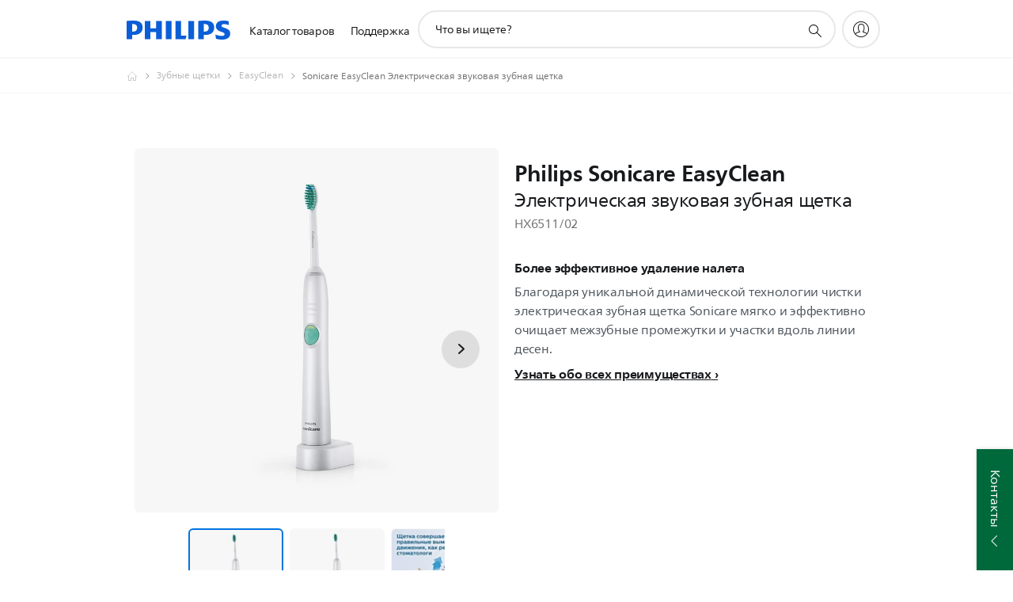

--- FILE ---
content_type: text/html;charset=utf-8
request_url: https://www.philips.ru/p-p/HX6511_02/easyclean-sonic-electric-toothbrush
body_size: 52988
content:
<!DOCTYPE HTML><html lang="ru-ru" dir="ltr" class="no-js non-ie" xmlns:wb="http://open.weibo.com/wb"> <head> <meta charset="utf-8"> <meta name="viewport" content="width=device-width, initial-scale=1"> <script>LUX=function(){function n(){return Date.now?Date.now():+new Date}var r,t=n(),a=window.performance||{},e=a.timing||{activationStart:0,navigationStart:(null===(r=window.LUX)||void 0===r?void 0:r.ns)||t};function i(){return a.now?(r=a.now(),Math.floor(r)):n()-e.navigationStart;var r}(LUX=window.LUX||{}).ac=[],LUX.addData=function(n,r){return LUX.cmd(["addData",n,r])},LUX.cmd=function(n){return LUX.ac.push(n)},LUX.getDebug=function(){return[[t,0,[]]]},LUX.init=function(){return LUX.cmd(["init"])},LUX.mark=function(){for(var n=[],r=0;r<arguments.length;r++)n[r]=arguments[r];if(a.mark)return a.mark.apply(a,n);var t=n[0],e=n[1]||{};void 0===e.startTime&&(e.startTime=i());LUX.cmd(["mark",t,e])},LUX.markLoadTime=function(){return LUX.cmd(["markLoadTime",i()])},LUX.measure=function(){for(var n=[],r=0;r<arguments.length;r++)n[r]=arguments[r];if(a.measure)return a.measure.apply(a,n);var t,e=n[0],o=n[1],u=n[2];t="object"==typeof o?n[1]:{start:o,end:u};t.duration||t.end||(t.end=i());LUX.cmd(["measure",e,t])},LUX.send=function(){return LUX.cmd(["send"])},LUX.ns=t;var o=LUX;return window.LUX_ae=[],window.addEventListener("error",(function(n){window.LUX_ae.push(n)})),o}();</script> <script>!function(){var e=document.cookie.split("; ").find(function(e){return e.startsWith("notice_gdpr_prefs=")});if(e){var t=e.split("=")[1].split(/[,:\s]+/);t.includes("1")&&((n=document.createElement("script")).src="https://cdn.speedcurve.com/js/lux.js?id=33353111",n.async=!0,n.crossOrigin="anonymous",document.head.appendChild(n))}}();</script> <script>LUX.label="Product Detail";</script> <link rel="preconnect" href="https://www.googletagmanager.com"> <link rel="preconnect" href="https://images.philips.com"> <link rel="preconnect" href="https://consent.trustarc.com/"> <link rel="preconnect" href="https://philipselectronicsne.tt.omtrdc.net" crossorigin="use-credentials"> <link rel="preconnect" href="https://www.googleoptimize.com"> <link rel="preload" href="/c-etc/philips/clientlibs/foundation-base/clientlibs-css-rb2014/fonts/neuefrutigerworld-1.20.0-w10/NeueFrutigerWorldW10-Book.woff2" as="font" type="font/woff2" media="(min-width:701px)" crossorigin> <link rel="preload" href="/c-etc/philips/clientlibs/foundation-base/clientlibs-css-rb2014/fonts/neuefrutigerworld-1.20.0-w10/NeueFrutigerWorldW10-Bold.woff2" as="font" type="font/woff2" media="(min-width:701px)" crossorigin> <link rel="preload" href="/c-etc/philips/clientlibs/foundation-base/clientlibs-css-rb2014/fonts/neuefrutigerworld-1.20.0-w10/NeueFrutigerWorldW10-Light.woff2" as="font" type="font/woff2" media="(min-width:701px)" crossorigin> <link rel="preload" href="/c-etc/philips/clientlibs/foundation-base/clientlibs-css-rb2014/fonts/philips-global-icon-font/philips-global-icon-font-v2.8.woff2" as="font" type="font/woff2" crossorigin> <link rel="preload" href="/c-etc/philips/clientlibs/foundation-base/clientlibs-css-rb2014/fonts/philips-global-icon-font/philips-global-icon-font-32-v2.8.woff2" as="font" type="font/woff2" crossorigin> <script> window.dtm=window.dtm || {};
dtm.dnt=false; </script> <title>EasyClean Электрическая звуковая зубная щетка HX6511/02 | Sonicare</title> <meta name="description" content="Более эффективное удаление налета"> <meta name="keywords" content="Электрические зубные щетки, EasyClean, HX6511/02, Электрическая звуковая зубная щетка"> <meta name="PHILIPS.CONTEXT.LOCALE" content="ru_ru"> <meta name="PHILIPS.CONTEXT.CM.ENABLE" content="true"><meta name="PS_CARDTYPE" content="generic"> <meta name="PS_CONTENTTYPE_KEY" content="product"> <meta name="PS_CONTENTTYPE" content="Изделие"> <meta name="PS_FILTER_CONTENTTYPE" content="Изделия"> <meta name="PS_CONTENTGROUP" content="Изделия"> <meta name="PS_TITLE" content="Sonicare EasyClean Электрическая звуковая зубная щетка"> <meta name="PS_SUBTITLE" content=""> <meta name="PS_BODYTEXT" content="Более эффективное удаление налета"> <meta name="PS_IMAGE" content="https://images.philips.com/is/image/philipsconsumer/2f26915bce774a34bf27adb90049318d?$pnglarge$"> <meta name="PS_PRODUCT_CONSUMER_STATUS" content="DELETED"> <meta name="PS_DTN" content="HX6511/02"> <meta name="PS_QUICKLINK_1_LABEL" content="Обзор"> <meta name="PS_QUICKLINK_1_LINK" content="https://www.philips.ru/p-p/HX6511_02/easyclean-sonic-electric-toothbrush"> <meta name="PS_QUICKLINK_2_LABEL" content="Характеристики"> <meta name="PS_QUICKLINK_2_LINK" content="https://www.philips.ru/p-p/HX6511_02/easyclean-sonic-electric-toothbrush/overview#specifications"> <meta name="PS_QUICKLINK_3_LABEL" content="Отзывы и награды"> <meta name="PS_QUICKLINK_3_LINK" content="https://www.philips.ru/p-p/HX6511_02/easyclean-sonic-electric-toothbrush/overview#reviews"> <meta name="PS_QUICKLINK_4_LABEL" content="Запчасти и аксессуары"> <meta name="PS_QUICKLINK_4_LINK" content="https://www.philips.ru/p-p/HX6511_02/easyclean-sonic-electric-toothbrush/partsandaccessories#reviews"> <meta name="PS_QUICKLINK_5_LABEL" content="Поддержка"> <meta name="PS_QUICKLINK_5_LINK" content="https://www.philips.ru/p-p/HX6511_02/easyclean-sonic-electric-toothbrush/support#reviews"> <meta name="PS_AVERAGE_RATING" content="4.0455"> <meta name="PS_RATINGS" content="22"> <meta name="PS_ALIAS" content="HX6530"> <meta name="PS_PRODUCT_RANK" content="99"> <meta name="PS_PRODUCT_GROUP" content="Персональный уход"> <meta name="PS_PRODUCT_CATEGORY" content="Электрические зубные щетки"> <meta name="PS_PRODUCT_SUBCATEGORY" content="EasyClean"> <meta name="PS_PRODUCT_TYPE" content="NORMAL"> <meta name="PS_PRODUCT_VERSIONS" content="1&nbsp;режим| 1 чистящая насадка"> <meta name="PS_DATE" content="2005-12-19T00:00:00.000+01:00"> <meta name="PS_PRODUCT_SHOPAVAILABILITY" content="false"> <meta name="PS_PRODUCT_ACCESSORY" content="false"> <meta name="PS_ACCESSORY_CTNS" content="CP0754/01,CRP239/01,CRP241/01,HX6013/05,HX6023/02"> <meta name="PS_PRODUCT_SOLD_ON_PHILIPS" content="false"> <meta name="PS_PRODUCT_PROMOTION" content="false"> <meta name="PS_PRODUCT_SHOPDISCOUNT" content="false"> <meta name="PS_SHOP_ENABLED" content="false"> <meta name="PS_PRODUCT_GROUP_ID" content="PERSONAL_CARE_GR"> <meta name="PS_PRODUCT_CATEGORY_ID" content="TOOTHBRUSHES_CA"> <meta name="PS_PRODUCT_SUBCATEGORY_ID" content="EASY_CLEAN_ORAL_CARE_SU"> <meta name="PHILIPS.METRICS.DIVISION" content="CP"> <meta name="PHILIPS.METRICS.SECTION" content="main"> <meta name="PHILIPS.METRICS.COUNTRY" content="ru"> <meta name="PHILIPS.METRICS.LANGUAGE" content="ru"> <meta name="PHILIPS.METRICS.CATALOGTYPE" content="professional"> <meta name="PHILIPS.METRICS.PRODUCTGROUP" content="personal_care"> <meta name="PHILIPS.METRICS.PRODUCTCATEGORY" content="toothbrushes"> <meta name="PHILIPS.METRICS.PRODUCTSUBCATEGORY" content="easy_clean_oral_care"> <meta name="PHILIPS.METRICS.PRODUCTID" content="hx6511_02"> <meta name="PHILIPS.METRICS.PAGENAME" content="hx6511_02:overview"> <meta property="og:title" content="Купить: Sonicare Sonicare EasyClean Электрическая звуковая зубная щетка HX6511/02 Электрическая звуковая зубная щетка"> <meta property="og:description" content="Более эффективное удаление налета"> <meta property="og:type" content="product"> <meta property="og:url" content="https://www.philips.ru/p-p/HX6511_02/easyclean-sonic-electric-toothbrush"> <meta property="og:site_name" content="Philips"> <meta property="twitter:label2" content="Электрические зубные щетки"> <meta property="twitter:data2" content="EasyClean"> <script> window.philips = window.philips || {};



philips.context = {
    sector: 'CP',
    isAuthorMode: 'false',
    
    locale: {
        country: 'ru',
        language: 'ru',
        currency: '',
        code: 'ru_RU'
    },
    productCatalog: {
        ctn: 'hx6511/02',
        catalogType: 'professional',
        productGroup: 'personal_care',
        productCategory: 'toothbrushes',
        productSubCategory: 'easy_clean_oral_care',
        shopEnabled : 'false',
        price: "''",
        
        stars: '4.0455/5.0|22',
        reviews: '22',
        
        inStock: '',
    },
     productCatalogId:
    {
        ctn: 'HX6511/02',
        groupId: 'PERSONAL_CARE_GR',
        categoryId: 'TOOTHBRUSHES_CA',
        subcategoryId: 'EASY_CLEAN_ORAL_CARE_SU',
    },
    page: {
        section: 'main',
        pageName: 'hx6511/02:overview',
        pageType: 'product_detail',
        pageSubType: 'overview',
        pageDetail: 'NORMAL',
        tags: '',
        infoType: '',
        trackingGroup: 'D2C-WEB-UPF-Product',
    },
    url: {
        repositoryPath: '/content/B2C/ru_RU/professional-product-catalog/pe/power-toothbrushes/easyclean/HX6511_02',
        findSimilarProductsLink: 'https://www.philips.ru/p-m-pe/power-toothbrushes/easyclean/latest',
        
        personalizationUrl:'https://www.philips.ru/p-p/HX6511_02/easyclean-sonic-electric-toothbrush'
    }
}; </script> <script src="/a1l4rgpa1fx2crzaqh/s3ns3t0g4k288vipw56.js"></script> <script src="/a1l4rgpa1fx2crzaqh/t1l6vgru59xvprnlz0ll.js" defer></script> <link rel="canonical" href="https://www.philips.ru/p-p/HX6511_02/easyclean-sonic-electric-toothbrush"/> <link rel="apple-touch-icon" href="/c-etc/philips/clientlibs/foundation-base/clientlibs-css/img/favicon/favicon-hd.png"> <link rel="icon" type="image/svg+xml" href="/c-etc/philips/clientlibs/foundation-base/clientlibs-css/img/favicon/favicon.svg"> <link rel="icon" type="image/png" href="/c-etc/philips/clientlibs/foundation-base/clientlibs-css/img/favicon/favicon-192x192.png" sizes="192x192"> <link rel="icon" type="image/png" href="/c-etc/philips/clientlibs/foundation-base/clientlibs-css/img/favicon/favicon-96x96.png" sizes="96x96"> <link rel="icon" type="image/png" href="/c-etc/philips/clientlibs/foundation-base/clientlibs-css/img/favicon/favicon-32x32.png" sizes="32x32"> <link rel="icon" type="image/png" href="/c-etc/philips/clientlibs/foundation-base/clientlibs-css/img/favicon/favicon-16x16.png" sizes="16x16"> <meta name="msapplication-TileColor" content="#ffffff"> <meta name="msapplication-TileImage" content="/etc/philips/clientlibs/foundation-base/clientlibs-css/img/favicon/favicon-hd.png"> <script id="product-schema" data-shoppub-eop="2025-12-19T00:00:00.000+01:00" data-shop="false" type="application/ld+json"> {"@type":"Product","@context":"http://schema.org/","name":"Электрическая звуковая зубная щетка","url":"https://www.philips.ru/p-p/HX6511_02/easyclean-sonic-electric-toothbrush","image":["https://images.philips.com/is/image/philipsconsumer/2f26915bce774a34bf27adb90049318d"],"description":"Благодаря уникальной динамической технологии чистки электрическая зубная щетка Sonicare мягко и эффективно очищает межзубные промежутки и участки вдоль линии десен.","sku":"HX6511/02","mpn":"HX6511/02","gtin13":"","brand":{"@type":"Thing","name":"Sonicare"}}</script> <script type="text/javascript"> (function(){(function(l,u,C){var O=[],P=[],f={_version:"3.6.0",_config:{classPrefix:"test-",enableClasses:!0,enableJSClass:!0,usePrefixes:!0},_q:[],on:function(e,t){var n=this;setTimeout(function(){t(n[e])},0)},addTest:function(e,t,n){P.push({name:e,fn:t,options:n})},addAsyncTest:function(e){P.push({name:null,fn:e})}},s=function(){};s.prototype=f,s=new s,s.addTest("svg",!!u.createElementNS&&!!u.createElementNS("http://www.w3.org/2000/svg","svg").createSVGRect),s.addTest("localstorage",function(){var e="modernizr";try{return localStorage.setItem(e,e),localStorage.removeItem(e),!0}catch{return!1}});var w=f._config.usePrefixes?" -webkit- -moz- -o- -ms- ".split(" "):["",""];f._prefixes=w;function v(e,t){return typeof e===t}function F(){var e,t,n,r,i,a,o;for(var p in P)if(P.hasOwnProperty(p)){if(e=[],t=P[p],t.name&&(e.push(t.name.toLowerCase()),t.options&&t.options.aliases&&t.options.aliases.length))for(n=0;n<t.options.aliases.length;n++)e.push(t.options.aliases[n].toLowerCase());for(r=v(t.fn,"function")?t.fn():t.fn,i=0;i<e.length;i++)a=e[i],o=a.split("."),o.length===1?s[o[0]]=r:(s[o[0]]&&!(s[o[0]]instanceof Boolean)&&(s[o[0]]=new Boolean(s[o[0]])),s[o[0]][o[1]]=r),O.push((r?"":"no-")+o.join("-"))}}var g=u.documentElement,_=g.nodeName.toLowerCase()==="svg";function A(e){var t=g.className,n=s._config.classPrefix||"";if(_&&(t=t.baseVal),s._config.enableJSClass){var r=new RegExp("(^|\\s)"+n+"no-js(\\s|$)");t=t.replace(r,"$1"+n+"js$2")}s._config.enableClasses&&(t+=" "+n+e.join(" "+n),_?g.className.baseVal=t:g.className=t)}var j="Moz O ms Webkit",L=f._config.usePrefixes?j.toLowerCase().split(" "):[];f._domPrefixes=L;var T;(function(){var e={}.hasOwnProperty;!v(e,"undefined")&&!v(e.call,"undefined")?T=function(t,n){return e.call(t,n)}:T=function(t,n){return n in t&&v(t.constructor.prototype[n],"undefined")}})(),f._l={},f.on=function(e,t){this._l[e]||(this._l[e]=[]),this._l[e].push(t),s.hasOwnProperty(e)&&setTimeout(function(){s._trigger(e,s[e])},0)},f._trigger=function(e,t){if(this._l[e]){var n=this._l[e];setTimeout(function(){var r,i;for(r=0;r<n.length;r++)i=n[r],i(t)},0),delete this._l[e]}};function q(e,t){if(typeof e=="object")for(var n in e)T(e,n)&&q(n,e[n]);else{e=e.toLowerCase();var r=e.split("."),i=s[r[0]];if(r.length==2&&(i=i[r[1]]),typeof i<"u")return s;t=typeof t=="function"?t():t,r.length==1?s[r[0]]=t:(s[r[0]]&&!(s[r[0]]instanceof Boolean)&&(s[r[0]]=new Boolean(s[r[0]])),s[r[0]][r[1]]=t),A([(t&&t!=!1?"":"no-")+r.join("-")]),s._trigger(e,t)}return s}s._q.push(function(){f.addTest=q});function y(){return typeof u.createElement!="function"?u.createElement(arguments[0]):_?u.createElementNS.call(u,"http://www.w3.org/2000/svg",arguments[0]):u.createElement.apply(u,arguments)}s.addTest("canvas",function(){var e=y("canvas");return!!(e.getContext&&e.getContext("2d"))});var k="CSS"in l&&"supports"in l.CSS,G="supportsCSS"in l;s.addTest("supports",k||G);function J(){var e=u.body;return e||(e=y(_?"svg":"body"),e.fake=!0),e}function z(e,t,n,r){var i="modernizr",a,o,p,c,m=y("div"),d=J();if(parseInt(n,10))for(;n--;)p=y("div"),p.id=r?r[n]:i+(n+1),m.appendChild(p);return a=y("style"),a.type="text/css",a.id="s"+i,(d.fake?d:m).appendChild(a),d.appendChild(m),a.styleSheet?a.styleSheet.cssText=e:a.appendChild(u.createTextNode(e)),m.id=i,d.fake&&(d.style.background="",d.style.overflow="hidden",c=g.style.overflow,g.style.overflow="hidden",g.appendChild(d)),o=t(m,e),d.fake?(d.parentNode.removeChild(d),g.style.overflow=c,g.offsetHeight):m.parentNode.removeChild(m),!!o}var V=function(){var e=l.matchMedia||l.msMatchMedia;return e?function(t){var n=e(t);return n&&n.matches||!1}:function(t){var n=!1;return z("@media "+t+" { #modernizr { position: absolute; } }",function(r){n=(l.getComputedStyle?l.getComputedStyle(r,null):r.currentStyle).position=="absolute"}),n}}();f.mq=V;var X=f.testStyles=z;s.addTest("touchevents",function(){return!!("ontouchstart"in l||l.DocumentTouch&&u instanceof DocumentTouch)});var R=f._config.usePrefixes?j.split(" "):[];f._cssomPrefixes=R;function W(e,t){return!!~(""+e).indexOf(t)}function B(e){return e.replace(/([a-z])-([a-z])/g,function(t,n,r){return n+r.toUpperCase()}).replace(/^-/,"")}var N=function(e){var t=w.length,n=l.CSSRule,r;if(typeof n>"u")return C;if(!e)return!1;if(e=e.replace(/^@/,""),r=e.replace(/-/g,"_").toUpperCase()+"_RULE",r in n)return"@"+e;for(var i=0;i<t;i++){var a=w[i],o=a.toUpperCase()+"_"+r;if(o in n)return"@-"+a.toLowerCase()+"-"+e}return!1};f.atRule=N;function H(e,t){return function(){return e.apply(t,arguments)}}function Z(e,t,n){var r;for(var i in e)if(e[i]in t)return n===!1?e[i]:(r=t[e[i]],v(r,"function")?H(r,n||t):r);return!1}var I={elem:y("modernizr")};s._q.push(function(){delete I.elem});var h={style:I.elem.style};s._q.unshift(function(){delete h.style});function U(e){return e.replace(/([A-Z])/g,function(t,n){return"-"+n.toLowerCase()}).replace(/^ms-/,"-ms-")}function K(e,t,n){var r;if("getComputedStyle"in l){r=getComputedStyle.call(l,e,t);var i=l.console;if(r!==null)n&&(r=r.getPropertyValue(n));else if(i){var a=i.error?"error":"log";i[a].call(i,"getComputedStyle returning null, its possible modernizr test results are inaccurate")}}else r=!t&&e.currentStyle&&e.currentStyle[n];return r}function Q(e,t){var n=e.length;if("CSS"in l&&"supports"in l.CSS){for(;n--;)if(l.CSS.supports(U(e[n]),t))return!0;return!1}else if("CSSSupportsRule"in l){for(var r=[];n--;)r.push("("+U(e[n])+":"+t+")");return r=r.join(" or "),z("@supports ("+r+") { #modernizr { position: absolute; } }",function(i){return K(i,null,"position")=="absolute"})}return C}function D(e,t,n,r){if(r=v(r,"undefined")?!1:r,!v(n,"undefined")){var i=Q(e,n);if(!v(i,"undefined"))return i}for(var a,o,p,c,m,d=["modernizr","tspan","samp"];!h.style&&d.length;)a=!0,h.modElem=y(d.shift()),h.style=h.modElem.style;function E(){a&&(delete h.style,delete h.modElem)}for(p=e.length,o=0;o<p;o++)if(c=e[o],m=h.style[c],W(c,"-")&&(c=B(c)),h.style[c]!==C)if(!r&&!v(n,"undefined")){try{h.style[c]=n}catch{}if(h.style[c]!=m)return E(),t=="pfx"?c:!0}else return E(),t=="pfx"?c:!0;return E(),!1}var Y=f.testProp=function(e,t,n){return D([e],C,t,n)};function x(e,t,n,r,i){var a=e.charAt(0).toUpperCase()+e.slice(1),o=(e+" "+R.join(a+" ")+a).split(" ");return v(t,"string")||v(t,"undefined")?D(o,t,r,i):(o=(e+" "+L.join(a+" ")+a).split(" "),Z(o,t,n))}f.testAllProps=x;function S(e,t,n){return x(e,C,C,t,n)}f.testAllProps=S,s.addTest("flexbox",S("flexBasis","1px",!0)),s.addTest("csstransforms",function(){return navigator.userAgent.indexOf("Android 2.")===-1&&S("transform","scale(1)",!0)}),s.addTest("csstransforms3d",function(){return!!S("perspective","1px",!0)}),s.addTest("csstransitions",S("transition","all",!0)),s.addTest("appearance",S("appearance"));var b=f.prefixed=function(e,t,n){return e.indexOf("@")===0?N(e):(e.indexOf("-")!=-1&&(e=B(e)),t?x(e,t,n):x(e,"pfx"))};s.addTest("fullscreen",!!(b("exitFullscreen",u,!1)||b("cancelFullScreen",u,!1))),s.addTest("objectfit",!!b("objectFit"),{aliases:["object-fit"]}),F(),A(O),delete f.addTest,delete f.addAsyncTest;for(var M=0;M<s._q.length;M++)s._q[M]();l.Modernizr=s})(window,document),window.Modernizr.addTest("correctvh",function(){return!navigator.userAgent.match(/(iPad|iPhone);.*CPU.*OS (6|7)_\d/i)}),window.Modernizr.addTest("touch",function(){return window.Modernizr.touchevents}),window.Modernizr.addTest("ipad",function(){return!!navigator.userAgent.match(/iPad/i)}),window.Modernizr.addTest("iphone",function(){return!!navigator.userAgent.match(/iPhone/i)}),window.Modernizr.addTest("ipod",function(){return!!navigator.userAgent.match(/iPod/i)}),window.Modernizr.addTest("ios",function(){return window.Modernizr.ipad||window.Modernizr.ipod||window.Modernizr.iphone}),function(){var l=document.documentElement,u="no-js";window.Modernizr._config.classPrefix&&l.className.indexOf(u)>-1&&(l.className=l.className.replace(u,window.Modernizr._config.classPrefix+"js"))}(),function(){window.sessionStorage&&window.sessionStorage.getItem("philips.hideRecallBanner")==="true"&&document.documentElement.classList.add("pv-hrb")}()})(); </script><link rel="stylesheet" href="/c-etc/designs/b2c-seamless-theme/clientlibs.251208.css" type="text/css"> <script type="application/json" class="pv-d2c-search__translations"> {"translations":{"d2c-search.more-tab":"Поддержка и прочее","d2c-search.search-empty":"Не заполнено поле поиска","d2c-search.sort-by-date-asc":"Дата (по возрастанию)","d2c-search.popular-support-topics-title":"Темы поддержки","d2c-search.filter-rating-value":"{0} и выше","d2c-search.help-banner-title":"Найдите продукты и поддержку для сферы здравоохранения и медицинских учреждений","d2c-search.suggested-results":"Рекомендованные результаты","TBD":"В наличии","d2c-search.filter-range-max":"Макс.","d2c-search.sort-by-date-desc":"Дата (по убыванию)\n","d2c-search.no-result-for-search":"Нам очень жаль! Результатов не найдено. ","d2c-search.nmore":"Подробнее","d2c-search.add-to-cart-btn":"Добавить в корзину","d2c-search.search-results-for":"Результаты поиска для","d2c-search.tab.modal.list.label":"Что вы ищете?\n","d2c-search.overall-rating":"Средняя оценка","d2c-search.bundle-discount-label":"Скидка при покупке набора","d2c-search.recently-viewed-title":"Вы недавно смотрели","d2c-search.filter-rating-title":"Оценка покупателей","d2c-search.submit-search-box":"Поиск","d2c-search.sort-by-size-asc":"Размер (по возрастанию)\n","d2c-search.filters-title":"Фильтры","d2c-search.sort-by-alphabetical-desc":"По алфавиту (Я-А)\n","d2c-search.sort-by-relevance":"Актуальное","d2c-search.filter-price-title":"Цена","d2c-search.help-banner-desc":"УЗИ, устройства мониторинга и визуализации, а также многое другое","d2c-search.sort-by-newest":"Новое","d2c-search.popular-categories-title":"Популярные категории","d2c-search.clear":"Очистить","d2c-search.help-suggestions-title":"Предложения","d2c-search.products-tab":"Продукты","d2c-search-added-to-cart-btn":"Добавлено в корзину","d2c-search.refurbishment-label":"Восстановление","d2c-search.sort-by-size-desc":"Размер (по убыванию)\n","d2c-search.search-box-sitewide":"По всему сайту\n","d2c-search.filter-apply-all":"Применить фильтры","d2c-search.what-look-for":"Что вы ищете?","d2c-search.try-different-search":"Попробуйте другой поисковой запрос.","d2c-search.tab.modal.title":"Пошук","d2c-search.notify-me-btn":"Сообщить мне","d2c-search.sort-by-alphabetical-asc":"По алфавиту (А-Я)\n","d2c-search.sort-by-rating":"Оценка","d2c-search.help-banner-cta-text":"Перейти на Philips.com/healthcare","d2c-search.search-box-label":"Поиск по сайту","d2c-search.filter-range-min":"Мин.","d2c-search.filter-availability-in-stock":"В наличии","d2c-search.filter-availability-title":"Доступность","d2c-search.help-suggestions-1":"Убедитесь в правильном написании всех слов.","d2c-search.help-suggestions-3":"Введите название продукта (например, Airfryer, Sonicare).","d2c-search.help-suggestions-2":"Введите номер продукта (например, HD9240/90, L2BO/00).","d2c-search.added-to-cart-btn":"Добавлено в корзину","d2c-search.help-suggestions-4":"Попробуйте использовать разные слова для поиска.","d2c-search.filter-clear-all":"Сбросить фильтры"}} </script></head> <body class="productdetailspage " style=" " data-country="RU" data-language="ru" data-locale="ru_RU"> <!--<noindex>--> <!-- HEADER SECTION START --> <div class="genericheaderpage basepage page"><div class="header n02v3-header-a n02v3-header component-base"> <header class="p-n02v3 p-layout-row p-n02v3__hamburger--close
     
     
    default pv-padding-block-end--m
     
     
     
     
     
    p-n02v3--b2c
    p-n02v3--show-search-field
    
     "
        data-n25="false"
        data-n25-mobile="false"
        data-flyout-links="{&quot;howToRegister&quot;:&quot;https://www.philips.ru/myphilips/register-your-product&quot;,&quot;myProducts&quot;:&quot;/myphilips#/my-products&quot;,&quot;registerProduct&quot;:&quot;/myphilips#/register-new-product/search&quot;,&quot;myDashboard&quot;:&quot;/myphilips#/my-home&quot;,&quot;login&quot;:&quot;/myphilips&quot;,&quot;myAccount&quot;:&quot;https://www.philips.ru/myphilips/register-product#tab\u003duser&quot;,&quot;signUp&quot;:&quot;https://www.philips.ru/myphilips/login#tab\u003dsign-up&quot;}"
        data-is-fixed-height="true"
        data-is-stock-indicator = "inherit"
        data-stock-market=""
        data-stock-indicator-api = "https://tools.eurolandir.com/tools/pricefeed/xmlirmultiiso5.aspx?companyid=2522"
        data-shop-site=""> <div class="p-n02v3__top-banner" data-shop-error-message="В настоящий момент совершить покупки невозможно по причине проведения запланированного технического обслуживания. Повторите попытку через несколько часов.
"> <div class="geodetectionbar tc53-geo-detection-bar"> <div class="p-tc53-geo-detection-bar" data-current-page-path='/content/B2C/ru_RU/professional-product-catalog/pe/power-toothbrushes/easyclean/HX6511_02'> <script type="text/x-handlebars-template" data-template="tc53-geo-detection-bar-template"> <div class="p-notification-bar p-navigation" > <span class="p-text p-direction-ltr"> <label class="p-label" >This page is also available in</label> <a  data-track-type="track-conversion" data-track-name="interaction"  data-track-description="link:geo_detection" class="p-anchor-geobar" href="{{url}}">{{urlLinkName}}</a> </span> <button class="p-close p-square p-inverted p-icon-close p-small" aria-label="Закрыть"></button> </div> </script> </div> </div> </div> <div class="p-n02v3__inner"> <div class="p-layout-inner"> <div class="p-n02v3__shape"> <a href='https://www.philips.ru/' title="Главная страница" class="p-n02v3__shapelink"> <div class="p-n02v3__shape-wrapper"> <svg width="131" height="24" viewBox="0 0 131 24" fill="none" xmlns="http://www.w3.org/2000/svg"> <path d="M44.4019 0.480751V23.5192H37.3709V14.4601H30.0545V23.5192H23.0235V0.480751H30.0545V9.63756H37.3709V0.480751H44.4019ZM68.8676 18.892V0.480751H61.8366V23.5192H74.5465L75.6056 18.892H68.8601H68.8676ZM56.6385 0.480751H49.6075V23.5192H56.6385V0.480751ZM85.1455 0.480751H78.1145V23.5192H85.1455V0.480751ZM119.82 6.36244C119.82 5.10798 121.074 4.52958 123.095 4.52958C125.311 4.52958 127.715 5.01033 129.36 5.68639L128.781 0.676056C126.948 0.292958 125.311 0 122.329 0C116.65 0 112.789 2.2385 112.789 6.94085C112.789 15.0385 123.771 13.4009 123.771 17.1568C123.771 18.5991 122.712 19.3728 120.113 19.3728C117.799 19.3728 114.238 18.5991 112.12 17.5399L112.894 22.8432C115.012 23.6169 117.904 24 120.218 24C126.092 24 130.907 22.0695 130.907 16.2854C130.907 8.5784 119.827 10.0207 119.827 6.35493L119.82 6.36244ZM110.67 8.77371C110.67 14.6554 106.524 18.0282 99.9812 18.0282H97.4798V23.5192H90.4488V0.480751C92.8601 0.187794 96.2254 0 99.0197 0C106.246 0 110.678 2.31361 110.678 8.77371H110.67ZM103.737 8.87136C103.737 5.97934 102.1 4.34178 98.6291 4.34178C98.2685 4.34178 97.8854 4.34178 97.4723 4.36432V13.8817H98.6291C102.287 13.8817 103.737 11.861 103.737 8.87136ZM20.2291 8.77371C20.2291 14.6554 16.0901 18.0282 9.53991 18.0282H7.0385V23.5192H0V0.480751C2.41127 0.187794 5.77653 0 8.57089 0C15.7972 0 20.2216 2.31361 20.2216 8.77371H20.2291ZM13.2883 8.87136C13.2883 5.97934 11.6507 4.34178 8.18779 4.34178C7.82723 4.34178 7.44413 4.34178 7.03099 4.36432V13.8817H8.18779C11.846 13.8817 13.2883 11.861 13.2883 8.87136Z" fill="#0B5ED7"/> </svg> </div> </a> </div> </div> <nav class="p-n02v3__menu"> <div class="p-n02v3__mobiletopbg" aria-hidden="true"></div> <div class="p-n02v3__mobilebottombg" aria-hidden="true"></div> <div class="p-n02v3__m1bg"> <div class="p-n02v3__mwrap"> <div class="p-n02v3__m1title"></div> <ul class="p-n02v3__m1"> <li class="p-n02v3__mli p-n02v3__products p-m-1
                                
                                "> <a href="#" class="p-n02v3__mlink" data-track-type="track-nav-nena" data-track-compid="n02v3" data-track-navid="header" data-track-navdest="professional:каталог_товаров"> <span class="p-n02v3__m1item pv-heading pv-body--s pv-bold">Каталог товаров</span> </a> <div class="p-n02v3__m2bg p-n02v3__miconbg p-n02v3__m2bg--products p-n02v3__mbg--hidden
                                    "> <div class="p-n02v3__mwrap"> <div class="p-n02v3__mtitle"> <div class="p-n02v3__mback">Главное меню</div> <div class="p-n02v3__listtitle "> <div class="p-n02v3__mclose"><button class="p-icon-close" arial-label="Главное меню" ></button></div> <div class="pv-heading pv-body--m pv-bold">Каталог товаров</div> </div> </div> <ul class="p-n02v3__m2 p-n02v3__micon"> <li class="p-n02v3__mli p-m-1-1 p-n02v3__group
                                                        "> <a href="#" class="p-n02v3__mlink" data-track-type="track-nav-nena" data-track-compid="n02v3" data-track-navid="header" data-track-navdest="professional:каталог_товаров:видео,_аудио,_связь"> <span class="p-icon-sound-and-vision--32 p-n02v3__m2icon"></span> <span class="pv-heading pv-body--s pv-bold p-n02v3__m2text">Видео, Аудио, Связь</span> </a> <div class="p-n02v3__m3bg p-n02v3__mflyout p-n02v3__mbg--hidden
                                                            " data-bg-level="3"> <div class="p-n02v3__mwrap"> <div class="p-n02v3__mtitle p-n02v3__t--col14"> <div class="p-n02v3__mback">Главное меню</div> <div class="p-n02v3__listtitle "> <div class="p-n02v3__mclose"><button class="p-icon-close"
                                                                                                        arial-label="Главное меню"></button></div> <div class="pv-heading pv-body--m pv-bold">Видео, Аудио, Связь</div> </div> </div> <ul class="p-n02v3__m3 p-n02v3__m--col14"> <li class="p-n02v3__mli p-n02v3__mli--subgroup p-m-1-1-1
                    "> <a href='#' class="p-n02v3__mlink"><span class="pv-heading pv-body--s">ТВ, мониторы и видео</span></a> <div class="p-n02v3__m4bg
                        " data-bg-level="4"> <div class="p-n02v3__mwrap"> <div class="p-n02v3__mtitle p-n02v3__t--col34"> <div class="p-n02v3__mback">Видео, Аудио, Связь</div> <div class="p-n02v3__listtitle "> <div class="p-n02v3__mclose"><button class="p-icon-close"
                                                                       arial-label="назад"></button></div> <div class="pv-heading pv-body--m pv-bold">ТВ, мониторы и видео</div> </div> </div> <ul class="p-n02v3__m4
            p-n02v3__m--col24
            "> <li class="p-n02v3__mli p-n02v3__mli--cat p-m-1-1-1-1
             "> <a target="" href='https://www.philips.ru/c-m-so/tv' class="p-n02v3__mlink p-n02v3__mlink--no-childs" data-track-type="track-nav-nena" data-track-compid="n02v3" data-track-navid="header" data-track-navdest="professional:каталог_товаров:so:видео,_аудио,_связь:тв,_мониторы_и_видео:tv-nav"> <span class="pv-heading pv-body--s"> ТВ Ambilight </span> </a> </li> <li class="p-n02v3__mli p-n02v3__mli--cat p-m-1-1-1-2
             "> <a target="" href='https://www.philips.ru/c-m-so/monitors' class="p-n02v3__mlink p-n02v3__mlink--no-childs" data-track-type="track-nav-nena" data-track-compid="n02v3" data-track-navid="header" data-track-navdest="professional:каталог_товаров:so:видео,_аудио,_связь:тв,_мониторы_и_видео:monitors-nav"> <span class="pv-heading pv-body--s"> Мониторы </span> </a> </li> <li class="p-n02v3__mli p-n02v3__mli--cat p-m-1-1-1-3
             "> <a target="" href='https://www.philips.ru/c-m-so/projectors' class="p-n02v3__mlink p-n02v3__mlink--no-childs" data-track-type="track-nav-nena" data-track-compid="n02v3" data-track-navid="header" data-track-navdest="professional:каталог_товаров:so:видео,_аудио,_связь:тв,_мониторы_и_видео:projectors-nav"> <span class="pv-heading pv-body--s"> Проекторы </span> </a> </li> </ul> </div> </div> </li> <li class="p-n02v3__mli p-n02v3__mli--subgroup p-m-1-1-2
                    "> <a href='#' class="p-n02v3__mlink"><span class="pv-heading pv-body--s">Звук</span></a> <div class="p-n02v3__m4bg
                        " data-bg-level="4"> <div class="p-n02v3__mwrap"> <div class="p-n02v3__mtitle p-n02v3__t--col34"> <div class="p-n02v3__mback">Видео, Аудио, Связь</div> <div class="p-n02v3__listtitle "> <div class="p-n02v3__mclose"><button class="p-icon-close"
                                                                       arial-label="назад"></button></div> <div class="pv-heading pv-body--m pv-bold">Звук</div> </div> </div> <ul class="p-n02v3__m4
            p-n02v3__m--col24
            "> <li class="p-n02v3__mli p-n02v3__mli--cat p-m-1-1-2-1
             "> <a target="" href='https://www.philips.ru/c-m-so/headphones' class="p-n02v3__mlink p-n02v3__mlink--no-childs" data-track-type="track-nav-nena" data-track-compid="n02v3" data-track-navid="header" data-track-navdest="professional:каталог_товаров:so:видео,_аудио,_связь:звук:"> <span class="pv-heading pv-body--s"> Наушники </span> </a> </li> <li class="p-n02v3__mli p-n02v3__mli--cat p-m-1-1-2-2
             "> <a target="" href='https://www.philips.ru/c-e/so/sound-hub.html' class="p-n02v3__mlink p-n02v3__mlink--no-childs" data-track-type="track-nav-nena" data-track-compid="n02v3" data-track-navid="header" data-track-navdest="professional:каталог_товаров:so:видео,_аудио,_связь:звук:article-and-recommendations-nav"> <span class="pv-heading pv-body--s"> Статьи и рекомендации </span> </a> </li> </ul> </div> </div> </li> <li class="p-n02v3__mli p-n02v3__mli--subgroup p-m-1-1-3
                    "> <a href='#' class="p-n02v3__mlink"><span class="pv-heading pv-body--s">Связь</span></a> <div class="p-n02v3__m4bg
                        " data-bg-level="4"> <div class="p-n02v3__mwrap"> <div class="p-n02v3__mtitle p-n02v3__t--col34"> <div class="p-n02v3__mback">Видео, Аудио, Связь</div> <div class="p-n02v3__listtitle "> <div class="p-n02v3__mclose"><button class="p-icon-close"
                                                                       arial-label="назад"></button></div> <div class="pv-heading pv-body--m pv-bold">Связь</div> </div> </div> <ul class="p-n02v3__m4
            p-n02v3__m--col24
            "> <li class="p-n02v3__mli p-n02v3__mli--cat p-m-1-1-3-1
             "> <a target="" href='https://www.philips.ru/c-m-so/mobile-tablets/philips-mobile-phones' class="p-n02v3__mlink p-n02v3__mlink--no-childs" data-track-type="track-nav-nena" data-track-compid="n02v3" data-track-navid="header" data-track-navdest="professional:каталог_товаров:so:видео,_аудио,_связь:связь:philips-mobile-phones"> <span class="pv-heading pv-body--s"> Мобильные устройства и планшеты </span> </a> </li> <li class="p-n02v3__mli p-n02v3__mli--cat p-m-1-1-3-2
             "> <a target="" href='https://www.philips.ru/c-m-so/landline-phones' class="p-n02v3__mlink p-n02v3__mlink--no-childs" data-track-type="track-nav-nena" data-track-compid="n02v3" data-track-navid="header" data-track-navdest="professional:каталог_товаров:so:видео,_аудио,_связь:связь:"> <span class="pv-heading pv-body--s"> Стационарные телефоны </span> </a> </li> <li class="p-n02v3__mli p-n02v3__mli--cat p-m-1-1-3-3
             "> <a target="" href='https://www.philips.ru/c-m-so/voice-recorder' class="p-n02v3__mlink p-n02v3__mlink--no-childs" data-track-type="track-nav-nena" data-track-compid="n02v3" data-track-navid="header" data-track-navdest="professional:каталог_товаров:so:видео,_аудио,_связь:связь:"> <span class="pv-heading pv-body--s"> Диктофон </span> </a> </li> </ul> </div> </div> </li> <li class="p-n02v3__mli p-n02v3__mli--subgroup p-m-1-1-4
                    "> <a href='#' class="p-n02v3__mlink"><span class="pv-heading pv-body--s">Аксессуары</span></a> <div class="p-n02v3__m4bg
                        " data-bg-level="4"> <div class="p-n02v3__mwrap"> <div class="p-n02v3__mtitle p-n02v3__t--col34"> <div class="p-n02v3__mback">Видео, Аудио, Связь</div> <div class="p-n02v3__listtitle "> <div class="p-n02v3__mclose"><button class="p-icon-close"
                                                                       arial-label="назад"></button></div> <div class="pv-heading pv-body--m pv-bold">Аксессуары</div> </div> </div> <ul class="p-n02v3__m4
            p-n02v3__m--col24
            "> <li class="p-n02v3__mli p-n02v3__mli--cat p-m-1-1-4-1
             "> <a target="" href='https://www.philips.ru/c-m-so/cables-connectivity' class="p-n02v3__mlink p-n02v3__mlink--no-childs" data-track-type="track-nav-nena" data-track-compid="n02v3" data-track-navid="header" data-track-navdest="professional:каталог_товаров:so:видео,_аудио,_связь:аксессуары:"> <span class="pv-heading pv-body--s"> Кабели и возможности подключения </span> </a> </li> <li class="p-n02v3__mli p-n02v3__mli--cat p-m-1-1-4-2
             "> <a target="" href='https://www.philips.ru/c-m-so/power-solutions' class="p-n02v3__mlink p-n02v3__mlink--no-childs" data-track-type="track-nav-nena" data-track-compid="n02v3" data-track-navid="header" data-track-navdest="professional:каталог_товаров:so:видео,_аудио,_связь:аксессуары:"> <span class="pv-heading pv-body--s"> Источники питания </span> </a> </li> <li class="p-n02v3__mli p-n02v3__mli--cat p-m-1-1-4-3
             "> <a target="" href='https://www.philips.ru/c-m-so/mobile-accessories' class="p-n02v3__mlink p-n02v3__mlink--no-childs" data-track-type="track-nav-nena" data-track-compid="n02v3" data-track-navid="header" data-track-navdest="professional:каталог_товаров:so:видео,_аудио,_связь:аксессуары:"> <span class="pv-heading pv-body--s"> Аксессуары для мобильных телефонов </span> </a> </li> <li class="p-n02v3__mli p-n02v3__mli--cat p-m-1-1-4-4
             "> <a target="" href='https://www.philips.ru/c-m-so/computer-accessories' class="p-n02v3__mlink p-n02v3__mlink--no-childs" data-track-type="track-nav-nena" data-track-compid="n02v3" data-track-navid="header" data-track-navdest="professional:каталог_товаров:so:видео,_аудио,_связь:аксессуары:"> <span class="pv-heading pv-body--s"> Аксессуары для компьютеров </span> </a> </li> <li class="p-n02v3__mli p-n02v3__mli--cat p-m-1-1-4-5
             "> <a target="" href='https://www.philips.ru/c-m-so/batteries-flashlights' class="p-n02v3__mlink p-n02v3__mlink--no-childs" data-track-type="track-nav-nena" data-track-compid="n02v3" data-track-navid="header" data-track-navdest="professional:каталог_товаров:so:видео,_аудио,_связь:аксессуары:batteries-flashlights"> <span class="pv-heading pv-body--s"> Элементы питания и фонарики </span> </a> </li> <li class="p-n02v3__mli p-n02v3__mli--cat p-m-1-1-4-6
             "> <a target="" href='https://www.philips.ru/c-m-so/audio-video-accessories' class="p-n02v3__mlink p-n02v3__mlink--no-childs" data-track-type="track-nav-nena" data-track-compid="n02v3" data-track-navid="header" data-track-navdest="professional:каталог_товаров:so:видео,_аудио,_связь:аксессуары:udio-video-accessories"> <span class="pv-heading pv-body--s"> Аудио- и видеоаксессуары </span> </a> </li> </ul> </div> </div> </li> </ul> </div> </div> </li> <li class="p-n02v3__mli p-m-1-2 p-n02v3__group
                                                        "> <a href="#" class="p-n02v3__mlink" data-track-type="track-nav-nena" data-track-compid="n02v3" data-track-navid="header" data-track-navdest="professional:каталог_товаров:персональный_уход"> <span class="p-icon-personalcare--32 p-n02v3__m2icon"></span> <span class="pv-heading pv-body--s pv-bold p-n02v3__m2text">Персональный уход</span> </a> <div class="p-n02v3__m3bg p-n02v3__mflyout p-n02v3__mbg--hidden
                                                            " data-bg-level="3"> <div class="p-n02v3__mwrap"> <div class="p-n02v3__mtitle p-n02v3__t--col14"> <div class="p-n02v3__mback">Главное меню</div> <div class="p-n02v3__listtitle "> <div class="p-n02v3__mclose"><button class="p-icon-close"
                                                                                                        arial-label="Главное меню"></button></div> <div class="pv-heading pv-body--m pv-bold">Персональный уход</div> </div> </div> <ul class="p-n02v3__m3 p-n02v3__m--col14"> <li class="p-n02v3__mli p-n02v3__mli--subgroup p-m-1-2-1
                    "> <a href='#' class="p-n02v3__mlink"><span class="pv-heading pv-body--s">Для мужчин</span></a> <div class="p-n02v3__m4bg
                        " data-bg-level="4"> <div class="p-n02v3__mwrap"> <div class="p-n02v3__mtitle p-n02v3__t--col34"> <div class="p-n02v3__mback">Персональный уход</div> <div class="p-n02v3__listtitle "> <div class="p-n02v3__mclose"><button class="p-icon-close"
                                                                       arial-label="назад"></button></div> <div class="pv-heading pv-body--m pv-bold">Для мужчин</div> </div> </div> <ul class="p-n02v3__m4
            p-n02v3__m--col24
            "> <li class="p-n02v3__mli p-n02v3__mli--cat p-m-1-2-1-1
             "> <a target="" href='https://www.philips.ru/c-e/pe/mens-grooming-welcome.html' class="p-n02v3__mlink p-n02v3__mlink--no-childs" data-track-type="track-nav-nena" data-track-compid="n02v3" data-track-navid="header" data-track-navdest="professional:каталог_товаров:pe:персональный_уход:для_мужчин:mens-shaving-styling-nav"> <span class="pv-heading pv-body--s"> Мужское бритье и стайлинг </span> </a> </li> <li class="p-n02v3__mli p-n02v3__mli--cat p-m-1-2-1-2
             "> <a target="" href='https://www.philips.ru/c-m-pe/face-shavers' class="p-n02v3__mlink p-n02v3__mlink--no-childs" data-track-type="track-nav-nena" data-track-compid="n02v3" data-track-navid="header" data-track-navdest="professional:каталог_товаров:pe:персональный_уход:для_мужчин:"> <span class="pv-heading pv-body--s"> Бритвы для лица </span> </a> </li> <li class="p-n02v3__mli p-n02v3__mli--cat p-m-1-2-1-3
             "> <a target="" href='https://www.philips.ru/c-m-pe/oneblade-trim-edge-and-shave' class="p-n02v3__mlink p-n02v3__mlink--no-childs" data-track-type="track-nav-nena" data-track-compid="n02v3" data-track-navid="header" data-track-navdest="professional:каталог_товаров:pe:персональный_уход:для_мужчин:"> <span class="pv-heading pv-body--s"> OneBlade: подравнивание/контуры/бритье </span> </a> </li> <li class="p-n02v3__mli p-n02v3__mli--cat p-m-1-2-1-4
             "> <a target="" href='https://www.philips.ru/c-m-pe/face-stylers-and-grooming-kits' class="p-n02v3__mlink p-n02v3__mlink--no-childs" data-track-type="track-nav-nena" data-track-compid="n02v3" data-track-navid="header" data-track-navdest="professional:каталог_товаров:pe:персональный_уход:для_мужчин:trimmer-for-face-nav"> <span class="pv-heading pv-body--s"> Триммеры ДЛЯ ЛИЦА </span> </a> </li> <li class="p-n02v3__mli p-n02v3__mli--cat p-m-1-2-1-5
             "> <a target="" href='https://www.philips.ru/c-m-pe/face-stylers-and-grooming-kits/multigroomers' class="p-n02v3__mlink p-n02v3__mlink--no-childs" data-track-type="track-nav-nena" data-track-compid="n02v3" data-track-navid="header" data-track-navdest="professional:каталог_товаров:pe:персональный_уход:для_мужчин:universal-trimmers-nav"> <span class="pv-heading pv-body--s"> Мультитриммеры </span> </a> </li> <li class="p-n02v3__mli p-n02v3__mli--cat p-m-1-2-1-6
             "> <a target="" href='https://www.philips.ru/c-m-pe/hair-clippers' class="p-n02v3__mlink p-n02v3__mlink--no-childs" data-track-type="track-nav-nena" data-track-compid="n02v3" data-track-navid="header" data-track-navdest="professional:каталог_товаров:pe:персональный_уход:для_мужчин:"> <span class="pv-heading pv-body--s"> Машинки для стрижки волос </span> </a> </li> <li class="p-n02v3__mli p-n02v3__mli--cat p-m-1-2-1-7
             "> <a target="" href='https://www.philips.ru/c-m-pe/accessories-and-replacements' class="p-n02v3__mlink p-n02v3__mlink--no-childs" data-track-type="track-nav-nena" data-track-compid="n02v3" data-track-navid="header" data-track-navdest="professional:каталог_товаров:pe:персональный_уход:для_мужчин:"> <span class="pv-heading pv-body--s"> Аксессуары и сменные детали </span> </a> </li> <li class="p-n02v3__mli p-n02v3__mli--cat p-m-1-2-1-8
             "> <a target="" href='https://www.philips.ru/c-e/mens-grooming.html' class="p-n02v3__mlink p-n02v3__mlink--no-childs" data-track-type="track-nav-nena" data-track-compid="n02v3" data-track-navid="header" data-track-navdest="professional:каталог_товаров:pe:персональный_уход:для_мужчин:grooming-tips-for-men-nav"> <span class="pv-heading pv-body--s"> Советы по уходу для мужчин </span> </a> </li> </ul> </div> </div> </li> <li class="p-n02v3__mli p-n02v3__mli--subgroup p-m-1-2-2
                    "> <a href='#' class="p-n02v3__mlink"><span class="pv-heading pv-body--s">Для женщин</span></a> <div class="p-n02v3__m4bg
                        " data-bg-level="4"> <div class="p-n02v3__mwrap"> <div class="p-n02v3__mtitle p-n02v3__t--col34"> <div class="p-n02v3__mback">Персональный уход</div> <div class="p-n02v3__listtitle "> <div class="p-n02v3__mclose"><button class="p-icon-close"
                                                                       arial-label="назад"></button></div> <div class="pv-heading pv-body--m pv-bold">Для женщин</div> </div> </div> <ul class="p-n02v3__m4
            p-n02v3__m--col24
            "> <li class="p-n02v3__mli p-n02v3__mli--cat p-m-1-2-2-1
             "> <a target="" href='https://www.philips.ru/c-m-pe/hair-removal' class="p-n02v3__mlink p-n02v3__mlink--no-childs" data-track-type="track-nav-nena" data-track-compid="n02v3" data-track-navid="header" data-track-navdest="professional:каталог_товаров:pe:персональный_уход:для_женщин:"> <span class="pv-heading pv-body--s"> Эпиляция </span> </a> </li> <li class="p-n02v3__mli p-n02v3__mli--cat p-m-1-2-2-2
             "> <a target="" href='https://www.philips.ru/c-m-pe/haircare' class="p-n02v3__mlink p-n02v3__mlink--no-childs" data-track-type="track-nav-nena" data-track-compid="n02v3" data-track-navid="header" data-track-navdest="professional:каталог_товаров:pe:персональный_уход:для_женщин:"> <span class="pv-heading pv-body--s"> Уход за волосами </span> </a> </li> <li class="p-n02v3__mli p-n02v3__mli--cat p-m-1-2-2-3
             "> <a target="" href='https://www.philips.ru/c-e/pe/beauty-tips.html' class="p-n02v3__mlink p-n02v3__mlink--no-childs" data-track-type="track-nav-nena" data-track-compid="n02v3" data-track-navid="header" data-track-navdest="professional:каталог_товаров:pe:персональный_уход:для_женщин:beauty-tips-nav"> <span class="pv-heading pv-body--s"> Рекомендации по удалению и уходу за волосами </span> </a> </li> </ul> </div> </div> </li> <li class="p-n02v3__mli p-n02v3__mli--subgroup p-m-1-2-3
                    "> <a href='#' class="p-n02v3__mlink"><span class="pv-heading pv-body--s">Уход за полостью рта</span></a> <div class="p-n02v3__m4bg
                        " data-bg-level="4"> <div class="p-n02v3__mwrap"> <div class="p-n02v3__mtitle p-n02v3__t--col34"> <div class="p-n02v3__mback">Персональный уход</div> <div class="p-n02v3__listtitle "> <div class="p-n02v3__mclose"><button class="p-icon-close"
                                                                       arial-label="назад"></button></div> <div class="pv-heading pv-body--m pv-bold">Уход за полостью рта</div> </div> </div> <ul class="p-n02v3__m4
            p-n02v3__m--col24
            "> <li class="p-n02v3__mli p-n02v3__mli--cat p-m-1-2-3-1
             "> <a target="" href='https://www.philips.ru/c-m-pe/electric-toothbrushes' class="p-n02v3__mlink p-n02v3__mlink--no-childs" data-track-type="track-nav-nena" data-track-compid="n02v3" data-track-navid="header" data-track-navdest="professional:каталог_товаров:pe:персональный_уход:уход_за_полостью_рта:"> <span class="pv-heading pv-body--s"> Электрические зубные щетки </span> </a> </li> <li class="p-n02v3__mli p-n02v3__mli--cat p-m-1-2-3-2
             "> <a target="" href='https://www.philips.ru/c-e/pe/oral-healthcare/kidstoothbrush.html' class="p-n02v3__mlink p-n02v3__mlink--no-childs" data-track-type="track-nav-nena" data-track-compid="n02v3" data-track-navid="header" data-track-navdest="professional:каталог_товаров:pe:персональный_уход:уход_за_полостью_рта:sonicare-for-kids-sonic-electric-toothbrush"> <span class="pv-heading pv-body--s"> Детские зубные щетки </span> </a> </li> <li class="p-n02v3__mli p-n02v3__mli--cat p-m-1-2-3-3
             "> <a target="" href='https://www.philips.ru/c-m-pe/toothbrush-heads' class="p-n02v3__mlink p-n02v3__mlink--no-childs" data-track-type="track-nav-nena" data-track-compid="n02v3" data-track-navid="header" data-track-navdest="professional:каталог_товаров:pe:персональный_уход:уход_за_полостью_рта:"> <span class="pv-heading pv-body--s"> Насадки для зубных щеток </span> </a> </li> <li class="p-n02v3__mli p-n02v3__mli--cat p-m-1-2-3-4
             "> <a target="" href='https://www.philips.ru/c-m-pe/power-flosser' class="p-n02v3__mlink p-n02v3__mlink--no-childs" data-track-type="track-nav-nena" data-track-compid="n02v3" data-track-navid="header" data-track-navdest="professional:каталог_товаров:pe:персональный_уход:уход_за_полостью_рта:airfloss-ultra-nav"> <span class="pv-heading pv-body--s"> Ирригаторы Power Flosser </span> </a> </li> <li class="p-n02v3__mli p-n02v3__mli--cat p-m-1-2-3-5
             "> <a target="" href='https://www.philips.ru/c-m-pe/teeth-whitening' class="p-n02v3__mlink p-n02v3__mlink--no-childs" data-track-type="track-nav-nena" data-track-compid="n02v3" data-track-navid="header" data-track-navdest="professional:каталог_товаров:pe:персональный_уход:уход_за_полостью_рта:"> <span class="pv-heading pv-body--s"> Отбеливание зубов </span> </a> </li> <li class="p-n02v3__mli p-n02v3__mli--cat p-m-1-2-3-6
             "> <a target="" href='https://www.philips.ru/c-m-pe/teeth-whitening' class="p-n02v3__mlink p-n02v3__mlink--no-childs" data-track-type="track-nav-nena" data-track-compid="n02v3" data-track-navid="header" data-track-navdest="professional:каталог_товаров:pe:персональный_уход:уход_за_полостью_рта:teeth-whitening-zoom-nav"> <span class="pv-heading pv-body--s"> Решения для отбеливания зубов </span> </a> </li> <li class="p-n02v3__mli p-n02v3__mli--cat p-m-1-2-3-7
             "> <a target="" href='https://www.philips.ru/c-e/pe/events-for-dental-professionals.html' class="p-n02v3__mlink p-n02v3__mlink--no-childs" data-track-type="track-nav-nena" data-track-compid="n02v3" data-track-navid="header" data-track-navdest="professional:каталог_товаров:pe:персональный_уход:уход_за_полостью_рта:events-for-dental-professionals-nav"> <span class="pv-heading pv-body--s"> Мероприятия и полезная информация </span> </a> </li> </ul> </div> </div> </li> <li class="p-n02v3__mli p-n02v3__mli--subgroup p-m-1-2-4
                    "> <a href='#' class="p-n02v3__mlink"><span class="pv-heading pv-body--s">Для красоты и здоровья</span></a> <div class="p-n02v3__m4bg
                        " data-bg-level="4"> <div class="p-n02v3__mwrap"> <div class="p-n02v3__mtitle p-n02v3__t--col34"> <div class="p-n02v3__mback">Персональный уход</div> <div class="p-n02v3__listtitle "> <div class="p-n02v3__mclose"><button class="p-icon-close"
                                                                       arial-label="назад"></button></div> <div class="pv-heading pv-body--m pv-bold">Для красоты и здоровья</div> </div> </div> <ul class="p-n02v3__m4
            p-n02v3__m--col24
            "> <li class="p-n02v3__mli p-n02v3__mli--cat p-m-1-2-4-1
             "> <a target="" href='https://www.philips.ru/c-m-pe/light-therapy' class="p-n02v3__mlink p-n02v3__mlink--no-childs" data-track-type="track-nav-nena" data-track-compid="n02v3" data-track-navid="header" data-track-navdest="professional:каталог_товаров:pe:персональный_уход:для_красоты_и_здоровья:"> <span class="pv-heading pv-body--s"> Световые приборы </span> </a> </li> </ul> </div> </div> </li> </ul> </div> </div> </li> <li class="p-n02v3__mli p-m-1-3 p-n02v3__group
                                                        "> <a href="#" class="p-n02v3__mlink" data-track-type="track-nav-nena" data-track-compid="n02v3" data-track-navid="header" data-track-navdest="professional:каталог_товаров:все_для_матери_и_ребенка"> <span class="p-icon-mcc--32 p-n02v3__m2icon"></span> <span class="pv-heading pv-body--s pv-bold p-n02v3__m2text">Все для матери и ребенка</span> </a> <div class="p-n02v3__m3bg p-n02v3__mflyout p-n02v3__mbg--hidden
                                                            " data-bg-level="3"> <div class="p-n02v3__mwrap"> <div class="p-n02v3__mtitle p-n02v3__t--col14"> <div class="p-n02v3__mback">Главное меню</div> <div class="p-n02v3__listtitle "> <div class="p-n02v3__mclose"><button class="p-icon-close"
                                                                                                        arial-label="Главное меню"></button></div> <div class="pv-heading pv-body--m pv-bold">Все для матери и ребенка</div> </div> </div> <ul class="p-n02v3__m3 p-n02v3__m--col14"> <li class="p-n02v3__mli p-n02v3__mli--subgroup p-m-1-3-1
                    "> <a href='#' class="p-n02v3__mlink"><span class="pv-heading pv-body--s">Продукты Philips Avent</span></a> <div class="p-n02v3__m4bg
                        " data-bg-level="4"> <div class="p-n02v3__mwrap"> <div class="p-n02v3__mtitle p-n02v3__t--col34"> <div class="p-n02v3__mback">Все для матери и ребенка</div> <div class="p-n02v3__listtitle "> <div class="p-n02v3__mclose"><button class="p-icon-close"
                                                                       arial-label="назад"></button></div> <div class="pv-heading pv-body--m pv-bold">Продукты Philips Avent</div> </div> </div> <ul class="p-n02v3__m4
            p-n02v3__m--col24
            "> <li class="p-n02v3__mli p-n02v3__mli--cat p-m-1-3-1-1
             "> <a target="" href='https://www.philips.ru/c-m-mo/philips-avent-and-your-baby' class="p-n02v3__mlink p-n02v3__mlink--no-childs" data-track-type="track-nav-nena" data-track-compid="n02v3" data-track-navid="header" data-track-navdest="professional:каталог_товаров:mo:все_для_матери_и_ребенка:продукты_philips_avent:avent-homepage-nav"> <span class="pv-heading pv-body--s"> Домашняя страница Philips AVENT </span> </a> </li> <li class="p-n02v3__mli p-n02v3__mli--cat p-m-1-3-1-2
             "> <a target="" href='https://www.philips.ru/c-e/mo/electric-breast-pump.html' class="p-n02v3__mlink p-n02v3__mlink--no-childs" data-track-type="track-nav-nena" data-track-compid="n02v3" data-track-navid="header" data-track-navdest="professional:каталог_товаров:mo:все_для_матери_и_ребенка:продукты_philips_avent:breast-pumps-nav"> <span class="pv-heading pv-body--s"> Электронные молокоотсосы </span> </a> </li> <li class="p-n02v3__mli p-n02v3__mli--cat p-m-1-3-1-3
             "> <a target="" href='https://www.philips.ru/c-e/mo/manual-breast-pump.html' class="p-n02v3__mlink p-n02v3__mlink--no-childs" data-track-type="track-nav-nena" data-track-compid="n02v3" data-track-navid="header" data-track-navdest="professional:каталог_товаров:mo:все_для_матери_и_ребенка:продукты_philips_avent:manual-breast-pumps-nav"> <span class="pv-heading pv-body--s"> Ручные молокоотсосы </span> </a> </li> <li class="p-n02v3__mli p-n02v3__mli--cat p-m-1-3-1-4
             "> <a target="" href='https://www.philips.ru/c-m-mo/breast-pumps-care' class="p-n02v3__mlink p-n02v3__mlink--no-childs" data-track-type="track-nav-nena" data-track-compid="n02v3" data-track-navid="header" data-track-navdest="professional:каталог_товаров:mo:все_для_матери_и_ребенка:продукты_philips_avent:"> <span class="pv-heading pv-body--s"> Молокоотсосы и уход за грудью </span> </a> </li> <li class="p-n02v3__mli p-n02v3__mli--cat p-m-1-3-1-5
             "> <a target="" href='https://www.philips.ru/c-m-mo/baby-bottles' class="p-n02v3__mlink p-n02v3__mlink--no-childs" data-track-type="track-nav-nena" data-track-compid="n02v3" data-track-navid="header" data-track-navdest="professional:каталог_товаров:mo:все_для_матери_и_ребенка:продукты_philips_avent:baby-bottles-nav"> <span class="pv-heading pv-body--s"> Детские бутылочки для кормления </span> </a> </li> <li class="p-n02v3__mli p-n02v3__mli--cat p-m-1-3-1-6
             "> <a target="" href='https://www.philips.ru/c-m-mo/baby-bottle-nipples' class="p-n02v3__mlink p-n02v3__mlink--no-childs" data-track-type="track-nav-nena" data-track-compid="n02v3" data-track-navid="header" data-track-navdest="professional:каталог_товаров:mo:все_для_матери_и_ребенка:продукты_philips_avent:baby-bottle-nipples-nav"> <span class="pv-heading pv-body--s"> Cоски для детских бутылочек </span> </a> </li> <li class="p-n02v3__mli p-n02v3__mli--cat p-m-1-3-1-7
             "> <a target="" href='https://www.philips.ru/c-m-mo/pacifiers' class="p-n02v3__mlink p-n02v3__mlink--no-childs" data-track-type="track-nav-nena" data-track-compid="n02v3" data-track-navid="header" data-track-navdest="professional:каталог_товаров:mo:все_для_матери_и_ребенка:продукты_philips_avent:"> <span class="pv-heading pv-body--s"> Соски-пустышки Philips Avent </span> </a> </li> <li class="p-n02v3__mli p-n02v3__mli--cat p-m-1-3-1-8
             "> <a target="" href='https://www.philips.ru/c-m-mo/bottle-warmers-sterilizers' class="p-n02v3__mlink p-n02v3__mlink--no-childs" data-track-type="track-nav-nena" data-track-compid="n02v3" data-track-navid="header" data-track-navdest="professional:каталог_товаров:mo:все_для_матери_и_ребенка:продукты_philips_avent:"> <span class="pv-heading pv-body--s"> Подогреватели бутылочек и стерилизаторы </span> </a> </li> <li class="p-n02v3__mli p-n02v3__mli--cat p-m-1-3-1-9
             "> <a target="" href='https://www.philips.ru/c-m-mo/toddler-sippy-cups' class="p-n02v3__mlink p-n02v3__mlink--no-childs" data-track-type="track-nav-nena" data-track-compid="n02v3" data-track-navid="header" data-track-navdest="professional:каталог_товаров:mo:все_для_матери_и_ребенка:продукты_philips_avent:"> <span class="pv-heading pv-body--s"> Поильники </span> </a> </li> <li class="p-n02v3__mli p-n02v3__mli--cat p-m-1-3-1-10
             "> <a target="" href='https://www.philips.ru/c-e/mo/nipple-protector.html' class="p-n02v3__mlink p-n02v3__mlink--no-childs" data-track-type="track-nav-nena" data-track-compid="n02v3" data-track-navid="header" data-track-navdest="professional:каталог_товаров:mo:все_для_матери_и_ребенка:продукты_philips_avent:accessories-nav"> <span class="pv-heading pv-body--s"> Аксессуары </span> </a> </li> <li class="p-n02v3__mli p-n02v3__mli--cat p-m-1-3-1-11
             "> <a target="" href='https://www.philips.ru/c-m-mo/food-makers-tableware' class="p-n02v3__mlink p-n02v3__mlink--no-childs" data-track-type="track-nav-nena" data-track-compid="n02v3" data-track-navid="header" data-track-navdest="professional:каталог_товаров:mo:все_для_матери_и_ребенка:продукты_philips_avent:"> <span class="pv-heading pv-body--s"> Пароварки-блендеры </span> </a> </li> <li class="p-n02v3__mli p-n02v3__mli--cat p-m-1-3-1-12
             "> <a target="" href='https://www.philips.ru/c-m-mo/baby-monitors-thermometers' class="p-n02v3__mlink p-n02v3__mlink--no-childs" data-track-type="track-nav-nena" data-track-compid="n02v3" data-track-navid="header" data-track-navdest="professional:каталог_товаров:mo:все_для_матери_и_ребенка:продукты_philips_avent:"> <span class="pv-heading pv-body--s"> Радионяни </span> </a> </li> </ul> </div> </div> </li> <li class="p-n02v3__mli p-n02v3__mli--subgroup p-m-1-3-2
                    "> <a href='#' class="p-n02v3__mlink"><span class="pv-heading pv-body--s">Полезные советы </span></a> <div class="p-n02v3__m4bg
                        " data-bg-level="4"> <div class="p-n02v3__mwrap"> <div class="p-n02v3__mtitle p-n02v3__t--col34"> <div class="p-n02v3__mback">Все для матери и ребенка</div> <div class="p-n02v3__listtitle "> <div class="p-n02v3__mclose"><button class="p-icon-close"
                                                                       arial-label="назад"></button></div> <div class="pv-heading pv-body--m pv-bold">Полезные советы </div> </div> </div> <ul class="p-n02v3__m4
            p-n02v3__m--col24
            "> <li class="p-n02v3__mli p-n02v3__mli--cat p-m-1-3-2-1
             "> <a target="" href='https://www.philips.ru/c-e/mo/articles/bank-moloka.html' class="p-n02v3__mlink p-n02v3__mlink--no-childs" data-track-type="track-nav-nena" data-track-compid="n02v3" data-track-navid="header" data-track-navdest="professional:каталог_товаров:mo:все_для_матери_и_ребенка:полезные_советы_:breast-milk-bank-nav"> <span class="pv-heading pv-body--s"> Банк молока </span> </a> </li> <li class="p-n02v3__mli p-n02v3__mli--cat p-m-1-3-2-2
             "> <a target="" href='https://www.philips.ru/c-e/mo/parents-guide.html' class="p-n02v3__mlink p-n02v3__mlink--no-childs" data-track-type="track-nav-nena" data-track-compid="n02v3" data-track-navid="header" data-track-navdest="professional:каталог_товаров:mo:все_для_матери_и_ребенка:полезные_советы_:philips-avent-nav"> <span class="pv-heading pv-body--s"> Школа Philips Avent </span> </a> </li> <li class="p-n02v3__mli p-n02v3__mli--cat p-m-1-3-2-3
             "> <a target="" href='https://www.philips.ru/healthcare/resources/landing/avent-home/academy' class="p-n02v3__mlink p-n02v3__mlink--no-childs" data-track-type="track-nav-nena" data-track-compid="n02v3" data-track-navid="header" data-track-navdest="professional:каталог_товаров:mo:все_для_матери_и_ребенка:полезные_советы_:academy"> <span class="pv-heading pv-body--s"> Для специалистов здравоохранения </span> </a> </li> </ul> </div> </div> </li> <li class="p-n02v3__mli p-n02v3__mli--subgroup p-m-1-3-3
                    "> <a href='#' class="p-n02v3__mlink"><span class="pv-heading pv-body--s">Подарочные наборы</span></a> <div class="p-n02v3__m4bg
                        " data-bg-level="4"> <div class="p-n02v3__mwrap"> <div class="p-n02v3__mtitle p-n02v3__t--col34"> <div class="p-n02v3__mback">Все для матери и ребенка</div> <div class="p-n02v3__listtitle "> <div class="p-n02v3__mclose"><button class="p-icon-close"
                                                                       arial-label="назад"></button></div> <div class="pv-heading pv-body--m pv-bold">Подарочные наборы</div> </div> </div> <ul class="p-n02v3__m4
            p-n02v3__m--col24
            "> <li class="p-n02v3__mli p-n02v3__mli--cat p-m-1-3-3-1
             "> <a target="" href='https://www.philips.ru/c-m-mo/baby-bottles-nipples/baby-bottle-sets/latest#filters=BABY_BOTTLE_SETS_SU&layout=96' class="p-n02v3__mlink p-n02v3__mlink--no-childs" data-track-type="track-nav-nena" data-track-compid="n02v3" data-track-navid="header" data-track-navdest="professional:каталог_товаров:mo:все_для_матери_и_ребенка:подарочные_наборы:baby-bottles-sets-nav"> <span class="pv-heading pv-body--s"> Для малышей 0-6 </span> </a> </li> </ul> </div> </div> </li> </ul> </div> </div> </li> <li class="p-n02v3__mli p-m-1-4 p-n02v3__group
                                                        "> <a href="#" class="p-n02v3__mlink" data-track-type="track-nav-nena" data-track-compid="n02v3" data-track-navid="header" data-track-navdest="professional:каталог_товаров:техника_для_дома"> <span class="p-icon-household--32 p-n02v3__m2icon"></span> <span class="pv-heading pv-body--s pv-bold p-n02v3__m2text">Техника для дома</span> </a> <div class="p-n02v3__m3bg p-n02v3__mflyout p-n02v3__mbg--hidden
                                                            " data-bg-level="3"> <div class="p-n02v3__mwrap"> <div class="p-n02v3__mtitle p-n02v3__t--col14"> <div class="p-n02v3__mback">Главное меню</div> <div class="p-n02v3__listtitle "> <div class="p-n02v3__mclose"><button class="p-icon-close"
                                                                                                        arial-label="Главное меню"></button></div> <div class="pv-heading pv-body--m pv-bold">Техника для дома</div> </div> </div> <ul class="p-n02v3__m3 p-n02v3__m--col14"> <li class="p-n02v3__mli p-n02v3__mli--subgroup p-m-1-4-1
                    "> <a href='#' class="p-n02v3__mlink"><span class="pv-heading pv-body--s">Кофе</span></a> <div class="p-n02v3__m4bg
                        " data-bg-level="4"> <div class="p-n02v3__mwrap"> <div class="p-n02v3__mtitle p-n02v3__t--col34"> <div class="p-n02v3__mback">Техника для дома</div> <div class="p-n02v3__listtitle "> <div class="p-n02v3__mclose"><button class="p-icon-close"
                                                                       arial-label="назад"></button></div> <div class="pv-heading pv-body--m pv-bold">Кофе</div> </div> </div> <ul class="p-n02v3__m4
            p-n02v3__m--col24
            "> <li class="p-n02v3__mli p-n02v3__mli--cat p-m-1-4-1-1
             "> <a target="" href='https://www.philips.ru/c-e/ho/coffee/philips-super-automatic-espresso-machines.html' class="p-n02v3__mlink p-n02v3__mlink--no-childs" data-track-type="track-nav-nena" data-track-compid="n02v3" data-track-navid="header" data-track-navdest="professional:каталог_товаров:ho:техника_для_дома:кофе:philips-automatic-espresso-machine-nav"> <span class="pv-heading pv-body--s"> Автоматические кофемашины Philips </span> </a> </li> <li class="p-n02v3__mli p-n02v3__mli--cat p-m-1-4-1-2
             "> <a target="" href='https://www.philips.ru/c-e/ho/coffee/lattego-series.html' class="p-n02v3__mlink p-n02v3__mlink--no-childs" data-track-type="track-nav-nena" data-track-compid="n02v3" data-track-navid="header" data-track-navdest="professional:каталог_товаров:ho:техника_для_дома:кофе:lattego-nav"> <span class="pv-heading pv-body--s"> Philips: кофемашины LatteGO </span> </a> </li> <li class="p-n02v3__mli p-n02v3__mli--cat p-m-1-4-1-3
             "> <a target="" href='https://www.philips.ru/c-m-ho/coffee/your-philips-espresso-machine' class="p-n02v3__mlink p-n02v3__mlink--no-childs" data-track-type="track-nav-nena" data-track-compid="n02v3" data-track-navid="header" data-track-navdest="professional:каталог_товаров:ho:техника_для_дома:кофе:care-of-a-coffee-machine-philips"> <span class="pv-heading pv-body--s"> Philips: уход за кофемашинами </span> </a> </li> <li class="p-n02v3__mli p-n02v3__mli--cat p-m-1-4-1-4
             "> <a target="" href='https://www.philips.ru/c-e/ho/coffee/saeco-super-automatic-espresso-machines.html' class="p-n02v3__mlink p-n02v3__mlink--no-childs" data-track-type="track-nav-nena" data-track-compid="n02v3" data-track-navid="header" data-track-navdest="professional:каталог_товаров:ho:техника_для_дома:кофе:saeco-automatic-espresso-machine-nav"> <span class="pv-heading pv-body--s"> Автоматические кофемашины Saeco </span> </a> </li> <li class="p-n02v3__mli p-n02v3__mli--cat p-m-1-4-1-5
             "> <a target="" href='https://www.philips.ru/c-e/ho/coffee/saeco-super-automatic-espresso-machines/saeco-xelsis.html' class="p-n02v3__mlink p-n02v3__mlink--no-childs" data-track-type="track-nav-nena" data-track-compid="n02v3" data-track-navid="header" data-track-navdest="professional:каталог_товаров:ho:техника_для_дома:кофе:coffee-machine-nav"> <span class="pv-heading pv-body--s"> Saeco: кофемашины Xelsis </span> </a> </li> <li class="p-n02v3__mli p-n02v3__mli--cat p-m-1-4-1-6
             "> <a target="" href='https://www.philips.ru/c-m-ho/coffee/your-saeco-espresso-machine' class="p-n02v3__mlink p-n02v3__mlink--no-childs" data-track-type="track-nav-nena" data-track-compid="n02v3" data-track-navid="header" data-track-navdest="professional:каталог_товаров:ho:техника_для_дома:кофе:care-by-coffee-machine-saeco"> <span class="pv-heading pv-body--s"> Saeco: уход за кофемашинами </span> </a> </li> <li class="p-n02v3__mli p-n02v3__mli--cat p-m-1-4-1-7
             "> <a target="" href='https://www.philips.ru/c-e/ho/coffee/philips-coffee-machines.html' class="p-n02v3__mlink p-n02v3__mlink--no-childs" data-track-type="track-nav-nena" data-track-compid="n02v3" data-track-navid="header" data-track-navdest="professional:каталог_товаров:ho:техника_для_дома:кофе:coffee-maker-nav"> <span class="pv-heading pv-body--s"> Кофеварки </span> </a> </li> <li class="p-n02v3__mli p-n02v3__mli--cat p-m-1-4-1-8
             "> <a target="" href='https://www.philips.ru/c-e/ho/coffee/philips-coffee-accessories.html#slide_tab_aquaclean' class="p-n02v3__mlink p-n02v3__mlink--no-childs" data-track-type="track-nav-nena" data-track-compid="n02v3" data-track-navid="header" data-track-navdest="professional:каталог_товаров:ho:техника_для_дома:кофе:saeco-accessories-and-parts-nav"> <span class="pv-heading pv-body--s"> Аксессуары </span> </a> </li> <li class="p-n02v3__mli p-n02v3__mli--cat p-m-1-4-1-9
             "> <a target="" href='https://www.philips.ru/c-e/ho/articles/coffee.html' class="p-n02v3__mlink p-n02v3__mlink--no-childs" data-track-type="track-nav-nena" data-track-compid="n02v3" data-track-navid="header" data-track-navdest="professional:каталог_товаров:ho:техника_для_дома:кофе:subscribe-a-recetas-de-cafe"> <span class="pv-heading pv-body--s"> Кофейные рецепты и статьи </span> </a> </li> <li class="p-n02v3__mli p-n02v3__mli--cat p-m-1-4-1-10
             "> <a target="" href='https://www.philips.ru/c-m-ho/coffee/super-automatic-espresso-machines/latest#layout=96' class="p-n02v3__mlink p-n02v3__mlink--no-childs" data-track-type="track-nav-nena" data-track-compid="n02v3" data-track-navid="header" data-track-navdest="professional:каталог_товаров:ho:техника_для_дома:кофе:catalogue-nav"> <span class="pv-heading pv-body--s"> Каталог </span> </a> </li> <li class="p-n02v3__mli p-n02v3__mli--cat p-m-1-4-1-11
             "> <a target="" href='https://www.philips.ru/c-w/promotions/extended-warranty-coffee.html' class="p-n02v3__mlink p-n02v3__mlink--no-childs" data-track-type="track-nav-nena" data-track-compid="n02v3" data-track-navid="header" data-track-navdest="professional:каталог_товаров:ho:техника_для_дома:кофе:extended-warranty-nav"> <span class="pv-heading pv-body--s"> Расширенная гарантия </span> </a> </li> </ul> </div> </div> </li> <li class="p-n02v3__mli p-n02v3__mli--subgroup p-m-1-4-2
                    "> <a href='#' class="p-n02v3__mlink"><span class="pv-heading pv-body--s">Кухонная техника</span></a> <div class="p-n02v3__m4bg
                        " data-bg-level="4"> <div class="p-n02v3__mwrap"> <div class="p-n02v3__mtitle p-n02v3__t--col34"> <div class="p-n02v3__mback">Техника для дома</div> <div class="p-n02v3__listtitle "> <div class="p-n02v3__mclose"><button class="p-icon-close"
                                                                       arial-label="назад"></button></div> <div class="pv-heading pv-body--m pv-bold">Кухонная техника</div> </div> </div> <ul class="p-n02v3__m4
            p-n02v3__m--col24
            "> <li class="p-n02v3__mli p-n02v3__mli--cat p-m-1-4-2-1
             "> <a target="" href='https://www.philips.ru/c-e/ho/food-preparation/blenders.html' class="p-n02v3__mlink p-n02v3__mlink--no-childs" data-track-type="track-nav-nena" data-track-compid="n02v3" data-track-navid="header" data-track-navdest="professional:каталог_товаров:ho:техника_для_дома:кухонная_техника:all-blenders-nav"> <span class="pv-heading pv-body--s"> Все блендеры </span> </a> </li> <li class="p-n02v3__mli p-n02v3__mli--cat p-m-1-4-2-2
             "> <a target="" href='https://www.philips.ru/c-e/ho/food-preparation/hand-blender.html' class="p-n02v3__mlink p-n02v3__mlink--no-childs" data-track-type="track-nav-nena" data-track-compid="n02v3" data-track-navid="header" data-track-navdest="professional:каталог_товаров:ho:техника_для_дома:кухонная_техника:hand-blenders"> <span class="pv-heading pv-body--s"> Погружные блендеры </span> </a> </li> <li class="p-n02v3__mli p-n02v3__mli--cat p-m-1-4-2-3
             "> <a target="" href='https://www.philips.ru/c-m-ho/food-preparation/vacuum-blender' class="p-n02v3__mlink p-n02v3__mlink--no-childs" data-track-type="track-nav-nena" data-track-compid="n02v3" data-track-navid="header" data-track-navdest="professional:каталог_товаров:ho:техника_для_дома:кухонная_техника:vaccum-blender"> <span class="pv-heading pv-body--s"> Вакуумный блендер </span> </a> </li> <li class="p-n02v3__mli p-n02v3__mli--cat p-m-1-4-2-4
             "> <a target="" href='https://www.philips.ru/c-e/ho/food-preparation/whale-blenders.html' class="p-n02v3__mlink p-n02v3__mlink--no-childs" data-track-type="track-nav-nena" data-track-compid="n02v3" data-track-navid="header" data-track-navdest="professional:каталог_товаров:ho:техника_для_дома:кухонная_техника:whale-blenders"> <span class="pv-heading pv-body--s"> Стационарные блендеры </span> </a> </li> <li class="p-n02v3__mli p-n02v3__mli--cat p-m-1-4-2-5
             "> <a target="" href='https://www.philips.ru/c-e/ho/cooking/eco-conscious-edition.html' class="p-n02v3__mlink p-n02v3__mlink--no-childs" data-track-type="track-nav-nena" data-track-compid="n02v3" data-track-navid="header" data-track-navdest="professional:каталог_товаров:ho:техника_для_дома:кухонная_техника:eco-breakfast-series"> <span class="pv-heading pv-body--s"> Экосерия для завтрака </span> </a> </li> <li class="p-n02v3__mli p-n02v3__mli--cat p-m-1-4-2-6
             "> <a target="" href='https://www.philips.ru/c-m-ho/kettles/latest' class="p-n02v3__mlink p-n02v3__mlink--no-childs" data-track-type="track-nav-nena" data-track-compid="n02v3" data-track-navid="header" data-track-navdest="professional:каталог_товаров:ho:техника_для_дома:кухонная_техника:kettles-nav"> <span class="pv-heading pv-body--s"> Чайники </span> </a> </li> <li class="p-n02v3__mli p-n02v3__mli--cat p-m-1-4-2-7
             "> <a target="" href='https://www.philips.ru/c-m-ho/cooking/latest#filters=TOASTERS_SU2&layout=96' class="p-n02v3__mlink p-n02v3__mlink--no-childs" data-track-type="track-nav-nena" data-track-compid="n02v3" data-track-navid="header" data-track-navdest="professional:каталог_товаров:ho:техника_для_дома:кухонная_техника:toasters"> <span class="pv-heading pv-body--s"> Тостеры </span> </a> </li> <li class="p-n02v3__mli p-n02v3__mli--cat p-m-1-4-2-8
             "> <a target="" href='https://www.philips.ru/c-m-ho/food-preparation/food-processor/latest#filters=FOOD_PROCESSORS_SU2&layout=96' class="p-n02v3__mlink p-n02v3__mlink--no-childs" data-track-type="track-nav-nena" data-track-compid="n02v3" data-track-navid="header" data-track-navdest="professional:каталог_товаров:ho:техника_для_дома:кухонная_техника:food-processors"> <span class="pv-heading pv-body--s"> Комбайны </span> </a> </li> <li class="p-n02v3__mli p-n02v3__mli--cat p-m-1-4-2-9
             "> <a target="" href='https://www.philips.ru/c-m-ho/food-preparation/food-processor/latest#filters=MIXERS_SU2&layout=96' class="p-n02v3__mlink p-n02v3__mlink--no-childs" data-track-type="track-nav-nena" data-track-compid="n02v3" data-track-navid="header" data-track-navdest="professional:каталог_товаров:ho:техника_для_дома:кухонная_техника:mixers-nav"> <span class="pv-heading pv-body--s"> Миксеры </span> </a> </li> <li class="p-n02v3__mli p-n02v3__mli--cat p-m-1-4-2-10
             "> <a target="" href='https://www.philips.ru/c-e/ho/cooking/multicooker-all-in-one.html' class="p-n02v3__mlink p-n02v3__mlink--no-childs" data-track-type="track-nav-nena" data-track-compid="n02v3" data-track-navid="header" data-track-navdest="professional:каталог_товаров:ho:техника_для_дома:кухонная_техника:rice-cookers"> <span class="pv-heading pv-body--s"> Мультиварки </span> </a> </li> <li class="p-n02v3__mli p-n02v3__mli--cat p-m-1-4-2-11
             "> <a target="" href='https://www.philips.ru/c-e/ho/masticating.html' class="p-n02v3__mlink p-n02v3__mlink--no-childs" data-track-type="track-nav-nena" data-track-compid="n02v3" data-track-navid="header" data-track-navdest="professional:каталог_товаров:ho:техника_для_дома:кухонная_техника:masticating"> <span class="pv-heading pv-body--s"> Соковыжималки </span> </a> </li> <li class="p-n02v3__mli p-n02v3__mli--cat p-m-1-4-2-12
             "> <a target="" href='https://www.philips.ru/c-e/ho/recepty-i-stati.html' class="p-n02v3__mlink p-n02v3__mlink--no-childs" data-track-type="track-nav-nena" data-track-compid="n02v3" data-track-navid="header" data-track-navdest="professional:каталог_товаров:ho:техника_для_дома:кухонная_техника:recipes-and-articles-nav"> <span class="pv-heading pv-body--s"> Статьи и рецепты </span> </a> </li> </ul> </div> </div> </li> <li class="p-n02v3__mli p-n02v3__mli--subgroup p-m-1-4-3
                    "> <a href='#' class="p-n02v3__mlink"><span class="pv-heading pv-body--s">Утюги и отпариватели</span></a> <div class="p-n02v3__m4bg
                        " data-bg-level="4"> <div class="p-n02v3__mwrap"> <div class="p-n02v3__mtitle p-n02v3__t--col34"> <div class="p-n02v3__mback">Техника для дома</div> <div class="p-n02v3__listtitle "> <div class="p-n02v3__mclose"><button class="p-icon-close"
                                                                       arial-label="назад"></button></div> <div class="pv-heading pv-body--m pv-bold">Утюги и отпариватели</div> </div> </div> <ul class="p-n02v3__m4
            p-n02v3__m--col24
            "> <li class="p-n02v3__mli p-n02v3__mli--cat p-m-1-4-3-1
             "> <a target="" href='https://www.philips.ru/c-m-ho/ironing' class="p-n02v3__mlink p-n02v3__mlink--no-childs" data-track-type="track-nav-nena" data-track-compid="n02v3" data-track-navid="header" data-track-navdest="professional:каталог_товаров:ho:техника_для_дома:утюги_и_отпариватели:"> <span class="pv-heading pv-body--s"> Глажение </span> </a> </li> <li class="p-n02v3__mli p-n02v3__mli--cat p-m-1-4-3-2
             "> <a target="" href='https://www.philips.ru/c-e/consistency-campaign/perfectcare-9000-series.html' class="p-n02v3__mlink p-n02v3__mlink--no-childs" data-track-type="track-nav-nena" data-track-compid="n02v3" data-track-navid="header" data-track-navdest="professional:каталог_товаров:ho:техника_для_дома:утюги_и_отпариватели:ultimate-nav"> <span class="pv-heading pv-body--s"> Парогенераторы </span> </a> </li> <li class="p-n02v3__mli p-n02v3__mli--cat p-m-1-4-3-3
             "> <a target="" href='https://www.philips.ru/c-m-ho/ironing/intelligent-powerful-steam-irons' class="p-n02v3__mlink p-n02v3__mlink--no-childs" data-track-type="track-nav-nena" data-track-compid="n02v3" data-track-navid="header" data-track-navdest="professional:каталог_товаров:ho:техника_для_дома:утюги_и_отпариватели:intelligent-powerful-nav"> <span class="pv-heading pv-body--s"> Паровые утюги </span> </a> </li> <li class="p-n02v3__mli p-n02v3__mli--cat p-m-1-4-3-4
             "> <a target="" href='https://www.philips.ru/c-e/ho/ironing/garment-steamers/stand-steamer-8000.html' class="p-n02v3__mlink p-n02v3__mlink--no-childs" data-track-type="track-nav-nena" data-track-compid="n02v3" data-track-navid="header" data-track-navdest="professional:каталог_товаров:ho:техника_для_дома:утюги_и_отпариватели:steam-ironing-nav"> <span class="pv-heading pv-body--s"> Гладильные системы </span> </a> </li> <li class="p-n02v3__mli p-n02v3__mli--cat p-m-1-4-3-5
             "> <a target="" href='https://www.philips.ru/c-e/ho/ironing/handheld-steamer-8000.html' class="p-n02v3__mlink p-n02v3__mlink--no-childs" data-track-type="track-nav-nena" data-track-compid="n02v3" data-track-navid="header" data-track-navdest="professional:каталог_товаров:ho:техника_для_дома:утюги_и_отпариватели:hand-steamers"> <span class="pv-heading pv-body--s"> Ручные отпариватели </span> </a> </li> <li class="p-n02v3__mli p-n02v3__mli--cat p-m-1-4-3-6
             "> <a target="" href='https://www.philips.ru/c-m-ho/ironing/garment-steamers/efficient' class="p-n02v3__mlink p-n02v3__mlink--no-childs" data-track-type="track-nav-nena" data-track-compid="n02v3" data-track-navid="header" data-track-navdest="professional:каталог_товаров:ho:техника_для_дома:утюги_и_отпариватели:effcient-nav"> <span class="pv-heading pv-body--s"> Вертикальные отпариватели </span> </a> </li> <li class="p-n02v3__mli p-n02v3__mli--cat p-m-1-4-3-7
             "> <a target="" href='https://www.philips.ru/c-m-ho/ironing-accessories/steam-generator-iron-accessories/latest#filters=STEAM_GENERATOR_IRON_ACC_SU%2CWARDROBE_CARE_ACC_SU%2CPRESSURISED_STEAM_IRON_SU%2CIRON_BOARD_ACC_SU&sliders=&support=&price=&priceBoxes=&page=&layout=12.subcategory.p-grid-icon' class="p-n02v3__mlink p-n02v3__mlink--no-childs" data-track-type="track-nav-nena" data-track-compid="n02v3" data-track-navid="header" data-track-navdest="professional:каталог_товаров:ho:техника_для_дома:утюги_и_отпариватели:accessories-ironing-nav"> <span class="pv-heading pv-body--s"> Аксессуары </span> </a> </li> <li class="p-n02v3__mli p-n02v3__mli--cat p-m-1-4-3-8
             "> <a target="" href='https://www.philips.ru/c-m-ho/ironing/ironing-board/latest#filters=IRONING_BOARD_SU&sliders=&support=&price=&priceBoxes=&page=&layout=12.subcategory.p-grid-icon' class="p-n02v3__mlink p-n02v3__mlink--no-childs" data-track-type="track-nav-nena" data-track-compid="n02v3" data-track-navid="header" data-track-navdest="professional:каталог_товаров:ho:техника_для_дома:утюги_и_отпариватели:ironing-board-nav"> <span class="pv-heading pv-body--s"> Гладильные доски </span> </a> </li> <li class="p-n02v3__mli p-n02v3__mli--cat p-m-1-4-3-9
             "> <a target="" href='https://www.philips.ru/c-e/ho/ironing/tips-and-inspiration.html' class="p-n02v3__mlink p-n02v3__mlink--no-childs" data-track-type="track-nav-nena" data-track-compid="n02v3" data-track-navid="header" data-track-navdest="professional:каталог_товаров:ho:техника_для_дома:утюги_и_отпариватели:tips-and-inspiration-nav"> <span class="pv-heading pv-body--s"> Рекомендации по уходу за одеждой </span> </a> </li> </ul> </div> </div> </li> <li class="p-n02v3__mli p-n02v3__mli--subgroup p-m-1-4-4
                    "> <a href='#' class="p-n02v3__mlink"><span class="pv-heading pv-body--s">Уход за домом</span></a> <div class="p-n02v3__m4bg
                        " data-bg-level="4"> <div class="p-n02v3__mwrap"> <div class="p-n02v3__mtitle p-n02v3__t--col34"> <div class="p-n02v3__mback">Техника для дома</div> <div class="p-n02v3__listtitle "> <div class="p-n02v3__mclose"><button class="p-icon-close"
                                                                       arial-label="назад"></button></div> <div class="pv-heading pv-body--m pv-bold">Уход за домом</div> </div> </div> <ul class="p-n02v3__m4
            p-n02v3__m--col24
            "> <li class="p-n02v3__mli p-n02v3__mli--cat p-m-1-4-4-1
             "> <a target="" href='https://www.philips.ru/c-e/ho/vacuum-cleaners/cordless-vacuum-cleaner-aqua-plus.html' class="p-n02v3__mlink p-n02v3__mlink--no-childs" data-track-type="track-nav-nena" data-track-compid="n02v3" data-track-navid="header" data-track-navdest="professional:каталог_товаров:ho:техника_для_дома:уход_за_домом:cordless-vacuum-cleaner-speed-pro-nav"> <span class="pv-heading pv-body--s"> Беспроводные вертикальные пылесосы </span> </a> </li> <li class="p-n02v3__mli p-n02v3__mli--cat p-m-1-4-4-2
             "> <a target="" href='https://www.philips.ru/c-m-ho/vacuum-cleaners-mops/bagless-high-power/powerpro-expert' class="p-n02v3__mlink p-n02v3__mlink--no-childs" data-track-type="track-nav-nena" data-track-compid="n02v3" data-track-navid="header" data-track-navdest="professional:каталог_товаров:ho:техника_для_дома:уход_за_домом:powerpro-compact-nav"> <span class="pv-heading pv-body--s"> Безмешковые пылесосы </span> </a> </li> <li class="p-n02v3__mli p-n02v3__mli--cat p-m-1-4-4-3
             "> <a target="" href='https://www.philips.ru/c-m-ho/vacuum-cleaners-mops/bag-high-power/performer' class="p-n02v3__mlink p-n02v3__mlink--no-childs" data-track-type="track-nav-nena" data-track-compid="n02v3" data-track-navid="header" data-track-navdest="professional:каталог_товаров:ho:техника_для_дома:уход_за_домом:bag-power-nav"> <span class="pv-heading pv-body--s"> Мешковые пылесосы </span> </a> </li> <li class="p-n02v3__mli p-n02v3__mli--cat p-m-1-4-4-4
             "> <a target="" href='https://www.philips.ru/c-e/ho/vacuum-cleaners/hub-page-floor-care.html' class="p-n02v3__mlink p-n02v3__mlink--no-childs" data-track-type="track-nav-nena" data-track-compid="n02v3" data-track-navid="header" data-track-navdest="professional:каталог_товаров:ho:техника_для_дома:уход_за_домом:recommendations-for-choosing-vacuum-cleaners-nav"> <span class="pv-heading pv-body--s"> Рекомендации по выбору пылесосов </span> </a> </li> <li class="p-n02v3__mli p-n02v3__mli--cat p-m-1-4-4-5
             "> <a target="" href='https://www.philips.ru/c-m-ho/vacuum-cleaner-mop-accessories/vaccum-cleaner-bags/latest#filters=VACUUM_CLEANER_BAGS_SU2%2CVACCUM_FILTERS_ACCESSORIES_SU%2CVACUUM_CLEANER_PARTS_SU' class="p-n02v3__mlink p-n02v3__mlink--no-childs" data-track-type="track-nav-nena" data-track-compid="n02v3" data-track-navid="header" data-track-navdest="professional:каталог_товаров:ho:техника_для_дома:уход_за_домом:cleaner"> <span class="pv-heading pv-body--s"> Аксессуары для пылесосов </span> </a> </li> <li class="p-n02v3__mli p-n02v3__mli--cat p-m-1-4-4-6
             "> <a target="" href='https://www.philips.ru/c-m-ho/air-purifier-and-air-humidifier/humidifier' class="p-n02v3__mlink p-n02v3__mlink--no-childs" data-track-type="track-nav-nena" data-track-compid="n02v3" data-track-navid="header" data-track-navdest="professional:каталог_товаров:ho:техника_для_дома:уход_за_домом:air-humidifiers-nav"> <span class="pv-heading pv-body--s"> Увлажнители воздуха </span> </a> </li> <li class="p-n02v3__mli p-n02v3__mli--cat p-m-1-4-4-7
             "> <a target="" href='https://www.philips.ru/c-e/ho/air-purifier-and-air-humidifier/air-purifier.html' class="p-n02v3__mlink p-n02v3__mlink--no-childs" data-track-type="track-nav-nena" data-track-compid="n02v3" data-track-navid="header" data-track-navdest="professional:каталог_товаров:ho:техника_для_дома:уход_за_домом:air-purifiers-nav"> <span class="pv-heading pv-body--s"> Очистители воздуха </span> </a> </li> <li class="p-n02v3__mli p-n02v3__mli--cat p-m-1-4-4-8
             "> <a target="" href='https://www.philips.ru/c-e/ho/air-purifier-and-air-humidifier/large-room-2-in-1-air-purifier-humidifier.html' class="p-n02v3__mlink p-n02v3__mlink--no-childs" data-track-type="track-nav-nena" data-track-compid="n02v3" data-track-navid="header" data-track-navdest="professional:каталог_товаров:ho:техника_для_дома:уход_за_домом:air-purifier-humidifier-nav"> <span class="pv-heading pv-body--s"> Климатические комплексы Philips 2 в 1 </span> </a> </li> <li class="p-n02v3__mli p-n02v3__mli--cat p-m-1-4-4-9
             "> <a target="" href='https://www.philips.ru/c-m-ho/air-coolers-and-heaters' class="p-n02v3__mlink p-n02v3__mlink--no-childs" data-track-type="track-nav-nena" data-track-compid="n02v3" data-track-navid="header" data-track-navdest="professional:каталог_товаров:ho:техника_для_дома:уход_за_домом:air-purifier-nav"> <span class="pv-heading pv-body--s"> Очиститель воздуха 3 в 1 </span> </a> </li> <li class="p-n02v3__mli p-n02v3__mli--cat p-m-1-4-4-10
             "> <a target="" href='https://www.philips.ru/c-m-ho/air-purifier-and-air-humidifier/filters-and-accessories' class="p-n02v3__mlink p-n02v3__mlink--no-childs" data-track-type="track-nav-nena" data-track-compid="n02v3" data-track-navid="header" data-track-navdest="professional:каталог_товаров:ho:техника_для_дома:уход_за_домом:air"> <span class="pv-heading pv-body--s"> Аксессуары для климатической техники </span> </a> </li> <li class="p-n02v3__mli p-n02v3__mli--cat p-m-1-4-4-11
             "> <a target="" href='https://www.philips.ru/c-e/ho/articles/air-care.html' class="p-n02v3__mlink p-n02v3__mlink--no-childs" data-track-type="track-nav-nena" data-track-compid="n02v3" data-track-navid="header" data-track-navdest="professional:каталог_товаров:ho:техника_для_дома:уход_за_домом:air-quality-nav"> <span class="pv-heading pv-body--s"> Рекомендации по улучшению качества воздуха </span> </a> </li> </ul> </div> </div> </li> <li class="p-n02v3__mli p-n02v3__mli--subgroup p-m-1-4-5
                    "> <a href='#' class="p-n02v3__mlink"><span class="pv-heading pv-body--s">Водоочистители</span></a> <div class="p-n02v3__m4bg
                        " data-bg-level="4"> <div class="p-n02v3__mwrap"> <div class="p-n02v3__mtitle p-n02v3__t--col34"> <div class="p-n02v3__mback">Техника для дома</div> <div class="p-n02v3__listtitle "> <div class="p-n02v3__mclose"><button class="p-icon-close"
                                                                       arial-label="назад"></button></div> <div class="pv-heading pv-body--m pv-bold">Водоочистители</div> </div> </div> <ul class="p-n02v3__m4
            p-n02v3__m--col24
            "> <li class="p-n02v3__mli p-n02v3__mli--cat p-m-1-4-5-1
             "> <a target="" href='https://www.philips.ru/c-e/ho/watercare.html' class="p-n02v3__mlink p-n02v3__mlink--no-childs" data-track-type="track-nav-nena" data-track-compid="n02v3" data-track-navid="header" data-track-navdest="professional:каталог_товаров:ho:техника_для_дома:водоочистители:water-purifier-nav"> <span class="pv-heading pv-body--s"> Решения для питьевой воды </span> </a> </li> <li class="p-n02v3__mli p-n02v3__mli--cat p-m-1-4-5-2
             "> <a target="" href='https://www.philips.ru/c-m-ho/water-heating-solutions/electric-water-heaters/latest#filters=ELECTRIC_WATER_HEATERS_SU' class="p-n02v3__mlink p-n02v3__mlink--no-childs" data-track-type="track-nav-nena" data-track-compid="n02v3" data-track-navid="header" data-track-navdest="professional:каталог_товаров:ho:техника_для_дома:водоочистители:water-heater-nav"> <span class="pv-heading pv-body--s"> Водонагреватели </span> </a> </li> </ul> </div> </div> </li> <li class="p-n02v3__mli p-n02v3__mli--subgroup p-m-1-4-6
                    "> <a href='#' class="p-n02v3__mlink"><span class="pv-heading pv-body--s">Умная безопасность</span></a> <div class="p-n02v3__m4bg
                        " data-bg-level="4"> <div class="p-n02v3__mwrap"> <div class="p-n02v3__mtitle p-n02v3__t--col34"> <div class="p-n02v3__mback">Техника для дома</div> <div class="p-n02v3__listtitle "> <div class="p-n02v3__mclose"><button class="p-icon-close"
                                                                       arial-label="назад"></button></div> <div class="pv-heading pv-body--m pv-bold">Умная безопасность</div> </div> </div> <ul class="p-n02v3__m4
            p-n02v3__m--col24
            "> <li class="p-n02v3__mli p-n02v3__mli--cat p-m-1-4-6-1
             "> <a target="" href='https://www.philips.ru/c-m-ho/smart-security' class="p-n02v3__mlink p-n02v3__mlink--no-childs" data-track-type="track-nav-nena" data-track-compid="n02v3" data-track-navid="header" data-track-navdest="professional:каталог_товаров:ho:техника_для_дома:умная_безопасность:smart-door-locks"> <span class="pv-heading pv-body--s"> Умные дверные замки </span> </a> </li> </ul> </div> </div> </li> </ul> </div> </div> </li> <li class="p-n02v3__mli p-m-1-5 p-n02v3__group
                                                        "> <a href="#" class="p-n02v3__mlink" data-track-type="track-nav-nena" data-track-compid="n02v3" data-track-navid="header" data-track-navdest="professional:каталог_товаров:освещение"> <span class="p-icon-light-bulb--32 p-n02v3__m2icon"></span> <span class="pv-heading pv-body--s pv-bold p-n02v3__m2text">Освещение</span> </a> <div class="p-n02v3__m3bg p-n02v3__mflyout p-n02v3__mbg--hidden
                                                            " data-bg-level="3"> <div class="p-n02v3__mwrap"> <div class="p-n02v3__mtitle p-n02v3__t--col14"> <div class="p-n02v3__mback">Главное меню</div> <div class="p-n02v3__listtitle "> <div class="p-n02v3__mclose"><button class="p-icon-close"
                                                                                                        arial-label="Главное меню"></button></div> <div class="pv-heading pv-body--m pv-bold">Освещение</div> </div> </div> <ul class="p-n02v3__m3 p-n02v3__m--col14"> <li class="p-n02v3__mli p-n02v3__mli--subgroup p-m-1-5-1
                    "> <a href='#' class="p-n02v3__mlink"><span class="pv-heading pv-body--s">Потребительское освещение</span></a> <div class="p-n02v3__m4bg
                        " data-bg-level="4"> <div class="p-n02v3__mwrap"> <div class="p-n02v3__mtitle p-n02v3__t--col34"> <div class="p-n02v3__mback">Освещение</div> <div class="p-n02v3__listtitle "> <div class="p-n02v3__mclose"><button class="p-icon-close"
                                                                       arial-label="назад"></button></div> <div class="pv-heading pv-body--m pv-bold">Потребительское освещение</div> </div> </div> <ul class="p-n02v3__m4
            p-n02v3__m--col24
            "> <li class="p-n02v3__mli p-n02v3__mli--cat p-m-1-5-1-1
             "> <a target="_blank" href='https://www.lighting.philips.ru/consumer' class="p-n02v3__mlink p-n02v3__mlink--no-childs" data-track-type="track-nav-nena" data-track-compid="n02v3" data-track-navid="header" data-track-navdest="professional:каталог_товаров:li:освещение:потребительское_освещение:consumer-lighting-nav-item"> <span class="pv-heading pv-body--s"> Потребительское освещение <span class="p-icon-external-link"></span> </span> </a> </li> </ul> </div> </div> </li> </ul> </div> </div> </li> <li class="p-n02v3__mli p-m-1-6 p-n02v3__group
                                                        "> <a href="#" class="p-n02v3__mlink" data-track-type="track-nav-nena" data-track-compid="n02v3" data-track-navid="header" data-track-navdest="professional:каталог_товаров:здоровье"> <span class="p-icon-health--32 p-n02v3__m2icon"></span> <span class="pv-heading pv-body--s pv-bold p-n02v3__m2text">Здоровье</span> </a> <div class="p-n02v3__m3bg p-n02v3__mflyout p-n02v3__mbg--hidden
                                                            " data-bg-level="3"> <div class="p-n02v3__mwrap"> <div class="p-n02v3__mtitle p-n02v3__t--col14"> <div class="p-n02v3__mback">Главное меню</div> <div class="p-n02v3__listtitle "> <div class="p-n02v3__mclose"><button class="p-icon-close"
                                                                                                        arial-label="Главное меню"></button></div> <div class="pv-heading pv-body--m pv-bold">Здоровье</div> </div> </div> <ul class="p-n02v3__m3 p-n02v3__m--col14"> <li class="p-n02v3__mli p-n02v3__mli--subgroup p-m-1-6-1
                    "> <a href='#' class="p-n02v3__mlink"><span class="pv-heading pv-body--s">Терапия респираторных заболеваний</span></a> <div class="p-n02v3__m4bg
                        " data-bg-level="4"> <div class="p-n02v3__mwrap"> <div class="p-n02v3__mtitle p-n02v3__t--col34"> <div class="p-n02v3__mback">Здоровье</div> <div class="p-n02v3__listtitle "> <div class="p-n02v3__mclose"><button class="p-icon-close"
                                                                       arial-label="назад"></button></div> <div class="pv-heading pv-body--m pv-bold">Терапия респираторных заболеваний</div> </div> </div> <ul class="p-n02v3__m4
            p-n02v3__m--col24
            "> <li class="p-n02v3__mli p-n02v3__mli--cat p-m-1-6-1-1
             "> <a target="" href='https://www.philips.ru/c-m-hs/respiratory-care' class="p-n02v3__mlink p-n02v3__mlink--no-childs" data-track-type="track-nav-nena" data-track-compid="n02v3" data-track-navid="header" data-track-navdest="professional:каталог_товаров:hs:здоровье:терапия_респираторных_заболеваний:"> <span class="pv-heading pv-body--s"> Терапия респираторных заболеваний </span> </a> </li> <li class="p-n02v3__mli p-n02v3__mli--cat p-m-1-6-1-2
             "> <a target="" href='https://www.philips.ru/c-e/hs/breathe-easier.html' class="p-n02v3__mlink p-n02v3__mlink--no-childs" data-track-type="track-nav-nena" data-track-compid="n02v3" data-track-navid="header" data-track-navdest="professional:каталог_товаров:hs:здоровье:терапия_респираторных_заболеваний:breathe-easier-nav"> <span class="pv-heading pv-body--s"> Решения для терапии и контроля ХОБЛ </span> </a> </li> <li class="p-n02v3__mli p-n02v3__mli--cat p-m-1-6-1-3
             "> <a target="" href='https://www.philips.ru/c-e/hs/cold-and-flu.html' class="p-n02v3__mlink p-n02v3__mlink--no-childs" data-track-type="track-nav-nena" data-track-compid="n02v3" data-track-navid="header" data-track-navdest="professional:каталог_товаров:hs:здоровье:терапия_респираторных_заболеваний:colds-and-flu-complications-nav"> <span class="pv-heading pv-body--s"> Терапия осложнений простуды и гриппа </span> </a> </li> <li class="p-n02v3__mli p-n02v3__mli--cat p-m-1-6-1-4
             "> <a target="" href='https://www.philips.ru/c-e/hs/respiratory-care/campaigns/world-asthma-day.html' class="p-n02v3__mlink p-n02v3__mlink--no-childs" data-track-type="track-nav-nena" data-track-compid="n02v3" data-track-navid="header" data-track-navdest="professional:каталог_товаров:hs:здоровье:терапия_респираторных_заболеваний:world-asthma-day-nav"> <span class="pv-heading pv-body--s"> Всемирный день астмы </span> </a> </li> <li class="p-n02v3__mli p-n02v3__mli--cat p-m-1-6-1-5
             "> <a target="" href='https://www.philips.ru/c-e/hs/respiratory-care/campaigns/world-copd-day.html' class="p-n02v3__mlink p-n02v3__mlink--no-childs" data-track-type="track-nav-nena" data-track-compid="n02v3" data-track-navid="header" data-track-navdest="professional:каталог_товаров:hs:здоровье:терапия_респираторных_заболеваний:world-copd-day-nav"> <span class="pv-heading pv-body--s"> Всемирный день ХОБЛ </span> </a> </li> </ul> </div> </div> </li> <li class="p-n02v3__mli p-n02v3__mli--subgroup p-m-1-6-2
                    "> <a href='#' class="p-n02v3__mlink"><span class="pv-heading pv-body--s">Решения для здорового сна</span></a> <div class="p-n02v3__m4bg
                        " data-bg-level="4"> <div class="p-n02v3__mwrap"> <div class="p-n02v3__mtitle p-n02v3__t--col34"> <div class="p-n02v3__mback">Здоровье</div> <div class="p-n02v3__listtitle "> <div class="p-n02v3__mclose"><button class="p-icon-close"
                                                                       arial-label="назад"></button></div> <div class="pv-heading pv-body--m pv-bold">Решения для здорового сна</div> </div> </div> <ul class="p-n02v3__m4
            p-n02v3__m--col24
            "> <li class="p-n02v3__mli p-n02v3__mli--cat p-m-1-6-2-1
             "> <a target="" href='https://www.philips.ru/c-e/smartsleep/campaign/world-sleep-day.html' class="p-n02v3__mlink p-n02v3__mlink--no-childs" data-track-type="track-nav-nena" data-track-compid="n02v3" data-track-navid="header" data-track-navdest="professional:каталог_товаров:hs:здоровье:решения_для_здорового_сна:smart-sleep-nav"> <span class="pv-heading pv-body--s"> Всемирный день сна </span> </a> </li> </ul> </div> </div> </li> <li class="p-n02v3__mli p-n02v3__mli--subgroup p-m-1-6-3
                    "> <a href='#' class="p-n02v3__mlink"><span class="pv-heading pv-body--s">Полезные рекомендации</span></a> <div class="p-n02v3__m4bg
                        " data-bg-level="4"> <div class="p-n02v3__mwrap"> <div class="p-n02v3__mtitle p-n02v3__t--col34"> <div class="p-n02v3__mback">Здоровье</div> <div class="p-n02v3__listtitle "> <div class="p-n02v3__mclose"><button class="p-icon-close"
                                                                       arial-label="назад"></button></div> <div class="pv-heading pv-body--m pv-bold">Полезные рекомендации</div> </div> </div> <ul class="p-n02v3__m4
            p-n02v3__m--col24
            "> <li class="p-n02v3__mli p-n02v3__mli--cat p-m-1-6-3-1
             "> <a target="" href='https://www.philips.ru/c-e/hs/better-sleep-breathing-blog.html' class="p-n02v3__mlink p-n02v3__mlink--no-childs" data-track-type="track-nav-nena" data-track-compid="n02v3" data-track-navid="header" data-track-navdest="professional:каталог_товаров:hs:здоровье:полезные_рекомендации:sleep-and-breathing-blog-nav"> <span class="pv-heading pv-body--s"> Советы по здоровому образу жизни и терапии </span> </a> </li> </ul> </div> </div> </li> </ul> </div> </div> </li> <li class="p-n02v3__mli p-m-1-7 p-n02v3__group
                                                        "> <a href="#" class="p-n02v3__mlink" data-track-type="track-nav-nena" data-track-compid="n02v3" data-track-navid="header" data-track-navdest="professional:каталог_товаров:автомобильная_продукция"> <span class="p-icon-car--32 p-n02v3__m2icon"></span> <span class="pv-heading pv-body--s pv-bold p-n02v3__m2text">Автомобильная продукция</span> </a> <div class="p-n02v3__m3bg p-n02v3__mflyout p-n02v3__mbg--hidden
                                                            " data-bg-level="3"> <div class="p-n02v3__mwrap"> <div class="p-n02v3__mtitle p-n02v3__t--col14"> <div class="p-n02v3__mback">Главное меню</div> <div class="p-n02v3__listtitle "> <div class="p-n02v3__mclose"><button class="p-icon-close"
                                                                                                        arial-label="Главное меню"></button></div> <div class="pv-heading pv-body--m pv-bold">Автомобильная продукция</div> </div> </div> <ul class="p-n02v3__m3 p-n02v3__m--col14"> <li class="p-n02v3__mli p-n02v3__mli--subgroup p-m-1-7-1
                    "> <a href='#' class="p-n02v3__mlink"><span class="pv-heading pv-body--s">Автомобиль</span></a> <div class="p-n02v3__m4bg
                        " data-bg-level="4"> <div class="p-n02v3__mwrap"> <div class="p-n02v3__mtitle p-n02v3__t--col34"> <div class="p-n02v3__mback">Автомобильная продукция</div> <div class="p-n02v3__listtitle "> <div class="p-n02v3__mclose"><button class="p-icon-close"
                                                                       arial-label="назад"></button></div> <div class="pv-heading pv-body--m pv-bold">Автомобиль</div> </div> </div> <ul class="p-n02v3__m4
            p-n02v3__m--col24
            "> <li class="p-n02v3__mli p-n02v3__mli--cat p-m-1-7-1-1
             "> <a target="" href='https://www.philips.ru/c-m-au/car-lights' class="p-n02v3__mlink p-n02v3__mlink--no-childs" data-track-type="track-nav-nena" data-track-compid="n02v3" data-track-navid="header" data-track-navdest="professional:каталог_товаров:au:автомобильная_продукция:автомобиль:"> <span class="pv-heading pv-body--s"> Автомобильные лампы </span> </a> </li> <li class="p-n02v3__mli p-n02v3__mli--cat p-m-1-7-1-2
             "> <a target="" href='https://www.philips.ru/c-m-au/car-lights/car-selector-tool' class="p-n02v3__mlink p-n02v3__mlink--no-childs" data-track-type="track-nav-nena" data-track-compid="n02v3" data-track-navid="header" data-track-navdest="professional:каталог_товаров:au:автомобильная_продукция:автомобиль:product-selector-ru-ru"> <span class="pv-heading pv-body--s"> Подбор лампы </span> </a> </li> <li class="p-n02v3__mli p-n02v3__mli--cat p-m-1-7-1-3
             "> <a target="" href='https://www.philips.ru/c-e/au/car-lights/headlight-bulbs/led-headlight-bulb.html' class="p-n02v3__mlink p-n02v3__mlink--no-childs" data-track-type="track-nav-nena" data-track-compid="n02v3" data-track-navid="header" data-track-navdest="professional:каталог_товаров:au:автомобильная_продукция:автомобиль:headlights-nav"> <span class="pv-heading pv-body--s"> Лампы головного освещения </span> </a> </li> <li class="p-n02v3__mli p-n02v3__mli--cat p-m-1-7-1-4
             "> <a target="" href='https://www.philips.ru/c-m-au/car-lights/daylight/latest' class="p-n02v3__mlink p-n02v3__mlink--no-childs" data-track-type="track-nav-nena" data-track-compid="n02v3" data-track-navid="header" data-track-navdest="professional:каталог_товаров:au:автомобильная_продукция:автомобиль:daytime-running-lights"> <span class="pv-heading pv-body--s"> Дневные ходовые огни </span> </a> </li> <li class="p-n02v3__mli p-n02v3__mli--cat p-m-1-7-1-5
             "> <a target="" href='https://www.philips.ru/c-e/au/car-lights/led-signaling-lighting/interior-ligthing.html' class="p-n02v3__mlink p-n02v3__mlink--no-childs" data-track-type="track-nav-nena" data-track-compid="n02v3" data-track-navid="header" data-track-navdest="professional:каталог_товаров:au:автомобильная_продукция:автомобиль:signalling-and-interior-lighting-nav"> <span class="pv-heading pv-body--s"> Лампы для салона </span> </a> </li> <li class="p-n02v3__mli p-n02v3__mli--cat p-m-1-7-1-6
             "> <a target="" href='https://www.philips.ru/c-m-au/car-lights/latest#filters=&sliders=&support=&price=&priceBoxes=&page=&layout=' class="p-n02v3__mlink p-n02v3__mlink--no-childs" data-track-type="track-nav-nena" data-track-compid="n02v3" data-track-navid="header" data-track-navdest="professional:каталог_товаров:au:автомобильная_продукция:автомобиль:all-car-lights-nav"> <span class="pv-heading pv-body--s"> Все автомобильные лампы </span> </a> </li> </ul> </div> </div> </li> <li class="p-n02v3__mli p-n02v3__mli--subgroup p-m-1-7-2
                    "> <a href='#' class="p-n02v3__mlink"><span class="pv-heading pv-body--s">Mотоцикл</span></a> <div class="p-n02v3__m4bg
                        " data-bg-level="4"> <div class="p-n02v3__mwrap"> <div class="p-n02v3__mtitle p-n02v3__t--col34"> <div class="p-n02v3__mback">Автомобильная продукция</div> <div class="p-n02v3__listtitle "> <div class="p-n02v3__mclose"><button class="p-icon-close"
                                                                       arial-label="назад"></button></div> <div class="pv-heading pv-body--m pv-bold">Mотоцикл</div> </div> </div> <ul class="p-n02v3__m4
            p-n02v3__m--col24
            "> <li class="p-n02v3__mli p-n02v3__mli--cat p-m-1-7-2-1
             "> <a target="" href='https://www.philips.ru/c-m-au/motorcycle-lights' class="p-n02v3__mlink p-n02v3__mlink--no-childs" data-track-type="track-nav-nena" data-track-compid="n02v3" data-track-navid="header" data-track-navdest="professional:каталог_товаров:au:автомобильная_продукция:mотоцикл:"> <span class="pv-heading pv-body--s"> Лампы для мотоциклов </span> </a> </li> <li class="p-n02v3__mli p-n02v3__mli--cat p-m-1-7-2-2
             "> <a target="" href='https://www.philips.ru/c-e/au/motorcycle-lights/headlight-bulbs.html' class="p-n02v3__mlink p-n02v3__mlink--no-childs" data-track-type="track-nav-nena" data-track-compid="n02v3" data-track-navid="header" data-track-navdest="professional:каталог_товаров:au:автомобильная_продукция:mотоцикл:headlight-moto-nav"> <span class="pv-heading pv-body--s"> Лампы головного освещения </span> </a> </li> <li class="p-n02v3__mli p-n02v3__mli--cat p-m-1-7-2-3
             "> <a target="" href='https://www.philips.ru/c-e/au/motorcycle-lights/signalling-lights.html' class="p-n02v3__mlink p-n02v3__mlink--no-childs" data-track-type="track-nav-nena" data-track-compid="n02v3" data-track-navid="header" data-track-navdest="professional:каталог_товаров:au:автомобильная_продукция:mотоцикл:signalling-light-nav"> <span class="pv-heading pv-body--s"> Сигнальные лампы </span> </a> </li> <li class="p-n02v3__mli p-n02v3__mli--cat p-m-1-7-2-4
             "> <a target="" href='https://www.philips.ru/c-e/au/motorcycle-lights/moto-selector-tool.html' class="p-n02v3__mlink p-n02v3__mlink--no-childs" data-track-type="track-nav-nena" data-track-compid="n02v3" data-track-navid="header" data-track-navdest="professional:каталог_товаров:au:автомобильная_продукция:mотоцикл:moto-selector-nav"> <span class="pv-heading pv-body--s"> Найдите подходящие лампы для вашего мотоцикла </span> </a> </li> <li class="p-n02v3__mli p-n02v3__mli--cat p-m-1-7-2-5
             "> <a target="" href='https://www.philips.ru/c-m-au/motorcycle-lights/latest#filters=&sliders=&support=&price=&priceBoxes=&page=&layout=' class="p-n02v3__mlink p-n02v3__mlink--no-childs" data-track-type="track-nav-nena" data-track-compid="n02v3" data-track-navid="header" data-track-navdest="professional:каталог_товаров:au:автомобильная_продукция:mотоцикл:all-motorcycle-light-nav"> <span class="pv-heading pv-body--s"> Все лампы для мотоциклов </span> </a> </li> </ul> </div> </div> </li> <li class="p-n02v3__mli p-n02v3__mli--subgroup p-m-1-7-3
                    "> <a href='#' class="p-n02v3__mlink"><span class="pv-heading pv-body--s">Грузовик</span></a> <div class="p-n02v3__m4bg
                        " data-bg-level="4"> <div class="p-n02v3__mwrap"> <div class="p-n02v3__mtitle p-n02v3__t--col34"> <div class="p-n02v3__mback">Автомобильная продукция</div> <div class="p-n02v3__listtitle "> <div class="p-n02v3__mclose"><button class="p-icon-close"
                                                                       arial-label="назад"></button></div> <div class="pv-heading pv-body--m pv-bold">Грузовик</div> </div> </div> <ul class="p-n02v3__m4
            p-n02v3__m--col24
            "> <li class="p-n02v3__mli p-n02v3__mli--cat p-m-1-7-3-1
             "> <a target="" href='https://www.philips.ru/c-m-au/truck-lights' class="p-n02v3__mlink p-n02v3__mlink--no-childs" data-track-type="track-nav-nena" data-track-compid="n02v3" data-track-navid="header" data-track-navdest="professional:каталог_товаров:au:автомобильная_продукция:грузовик:truck-lights-nav"> <span class="pv-heading pv-body--s"> Фонари для грузовиков </span> </a> </li> <li class="p-n02v3__mli p-n02v3__mli--cat p-m-1-7-3-2
             "> <a target="" href='https://www.philips.ru/c-e/au/truck-lights/headlights.html' class="p-n02v3__mlink p-n02v3__mlink--no-childs" data-track-type="track-nav-nena" data-track-compid="n02v3" data-track-navid="header" data-track-navdest="professional:каталог_товаров:au:автомобильная_продукция:грузовик:headlights-nav1"> <span class="pv-heading pv-body--s"> Лампы головного освещения </span> </a> </li> <li class="p-n02v3__mli p-n02v3__mli--cat p-m-1-7-3-3
             "> <a target="" href='https://www.philips.ru/c-e/au/truck-lights/signaling-and-interior-lighting.html' class="p-n02v3__mlink p-n02v3__mlink--no-childs" data-track-type="track-nav-nena" data-track-compid="n02v3" data-track-navid="header" data-track-navdest="professional:каталог_товаров:au:автомобильная_продукция:грузовик:signalling-and-internals-lights-nav1"> <span class="pv-heading pv-body--s"> Сигнальные лампы и лампы для салона </span> </a> </li> <li class="p-n02v3__mli p-n02v3__mli--cat p-m-1-7-3-4
             "> <a target="" href='https://www.philips.ru/c-e/au/truck-lights/truck-selector-tool.html' class="p-n02v3__mlink p-n02v3__mlink--no-childs" data-track-type="track-nav-nena" data-track-compid="n02v3" data-track-navid="header" data-track-navdest="professional:каталог_товаров:au:автомобильная_продукция:грузовик:truck-selector-nav"> <span class="pv-heading pv-body--s"> Найдите подходящую лампу для вашего грузовика </span> </a> </li> <li class="p-n02v3__mli p-n02v3__mli--cat p-m-1-7-3-5
             "> <a target="" href='https://www.philips.ru/c-m-au/truck-lights/latest' class="p-n02v3__mlink p-n02v3__mlink--no-childs" data-track-type="track-nav-nena" data-track-compid="n02v3" data-track-navid="header" data-track-navdest="professional:каталог_товаров:au:автомобильная_продукция:грузовик:all-truck-lights"> <span class="pv-heading pv-body--s"> Все фонари для грузовиков </span> </a> </li> </ul> </div> </div> </li> <li class="p-n02v3__mli p-n02v3__mli--subgroup p-m-1-7-4
                    "> <a href='#' class="p-n02v3__mlink"><span class="pv-heading pv-body--s">Аксессуары</span></a> <div class="p-n02v3__m4bg
                        " data-bg-level="4"> <div class="p-n02v3__mwrap"> <div class="p-n02v3__mtitle p-n02v3__t--col34"> <div class="p-n02v3__mback">Автомобильная продукция</div> <div class="p-n02v3__listtitle "> <div class="p-n02v3__mclose"><button class="p-icon-close"
                                                                       arial-label="назад"></button></div> <div class="pv-heading pv-body--m pv-bold">Аксессуары</div> </div> </div> <ul class="p-n02v3__m4
            p-n02v3__m--col24
            "> <li class="p-n02v3__mli p-n02v3__mli--cat p-m-1-7-4-1
             "> <a target="" href='https://www.philips.ru/c-e/au/car-air-purifiers/gopure-gp5611.html' class="p-n02v3__mlink p-n02v3__mlink--no-childs" data-track-type="track-nav-nena" data-track-compid="n02v3" data-track-navid="header" data-track-navdest="professional:каталог_товаров:au:автомобильная_продукция:аксессуары:car-air-purifier"> <span class="pv-heading pv-body--s"> Очистители воздуха для автомобиля </span> </a> </li> <li class="p-n02v3__mli p-n02v3__mli--cat p-m-1-7-4-2
             "> <a target="" href='https://www.philips.ru/c-e/au/car-lights/accessories/restoration-kit.html' class="p-n02v3__mlink p-n02v3__mlink--no-childs" data-track-type="track-nav-nena" data-track-compid="n02v3" data-track-navid="header" data-track-navdest="professional:каталог_товаров:au:автомобильная_продукция:аксессуары:restoration-kit-nav"> <span class="pv-heading pv-body--s"> Набор для ухода за лампами головного освещения </span> </a> </li> </ul> </div> </div> </li> <li class="p-n02v3__mli p-n02v3__mli--subgroup p-m-1-7-5
                    "> <a href='#' class="p-n02v3__mlink"><span class="pv-heading pv-body--s">Главная страница</span></a> <div class="p-n02v3__m4bg
                        " data-bg-level="4"> <div class="p-n02v3__mwrap"> <div class="p-n02v3__mtitle p-n02v3__t--col34"> <div class="p-n02v3__mback">Автомобильная продукция</div> <div class="p-n02v3__listtitle "> <div class="p-n02v3__mclose"><button class="p-icon-close"
                                                                       arial-label="назад"></button></div> <div class="pv-heading pv-body--m pv-bold">Главная страница</div> </div> </div> <ul class="p-n02v3__m4
            p-n02v3__m--col24
            "> <li class="p-n02v3__mli p-n02v3__mli--cat p-m-1-7-5-1
             "> <a target="" href='https://www.philips.ru/c-w/support-home/automotive.html' class="p-n02v3__mlink p-n02v3__mlink--no-childs" data-track-type="track-nav-nena" data-track-compid="n02v3" data-track-navid="header" data-track-navdest="professional:каталог_товаров:au:автомобильная_продукция:главная_страница:automotive-support-nav"> <span class="pv-heading pv-body--s"> Поддержка по вопросам автомобильной продукции </span> </a> </li> <li class="p-n02v3__mli p-n02v3__mli--cat p-m-1-7-5-2
             "> <a target="" href='https://www.philips.ru/c-e/au/car-lights/where-to-buy.html' class="p-n02v3__mlink p-n02v3__mlink--no-childs" data-track-type="track-nav-nena" data-track-compid="n02v3" data-track-navid="header" data-track-navdest="professional:каталог_товаров:au:автомобильная_продукция:главная_страница:dealer-locator-nav"> <span class="pv-heading pv-body--s"> Где приобрести </span> </a> </li> <li class="p-n02v3__mli p-n02v3__mli--cat p-m-1-7-5-3
             "> <a target="" href='https://www.philips.ru/c-m-au/car-lights/car-selector-tool' class="p-n02v3__mlink p-n02v3__mlink--no-childs" data-track-type="track-nav-nena" data-track-compid="n02v3" data-track-navid="header" data-track-navdest="professional:каталог_товаров:au:автомобильная_продукция:главная_страница:product-selector-ru-ru"> <span class="pv-heading pv-body--s"> Подбор лампы </span> </a> </li> <li class="p-n02v3__mli p-n02v3__mli--cat p-m-1-7-5-4
             "> <a target="" href='https://www.philips.ru/c-e/au/car-lights/authenticity-check.html' class="p-n02v3__mlink p-n02v3__mlink--no-childs" data-track-type="track-nav-nena" data-track-compid="n02v3" data-track-navid="header" data-track-navdest="professional:каталог_товаров:au:автомобильная_продукция:главная_страница:automotive-authenticity-check-nav"> <span class="pv-heading pv-body--s"> Подлинная продукция Philips </span> </a> </li> <li class="p-n02v3__mli p-n02v3__mli--cat p-m-1-7-5-5
             "> <a target="" href='https://www.philips.ru/c-w/support-home/automotive.html#find_the_newest_automotive_catalogs_and_guides' class="p-n02v3__mlink p-n02v3__mlink--no-childs" data-track-type="track-nav-nena" data-track-compid="n02v3" data-track-navid="header" data-track-navdest="professional:каталог_товаров:au:автомобильная_продукция:главная_страница:view-catalogs-nav"> <span class="pv-heading pv-body--s"> Смотреть каталоги и руководства </span> </a> </li> </ul> </div> </div> </li> <li class="p-n02v3__mli p-n02v3__mli--subgroup p-m-1-7-6
                    "> <a href='#' class="p-n02v3__mlink"><span class="pv-heading pv-body--s">О компании</span></a> <div class="p-n02v3__m4bg
                        " data-bg-level="4"> <div class="p-n02v3__mwrap"> <div class="p-n02v3__mtitle p-n02v3__t--col34"> <div class="p-n02v3__mback">Автомобильная продукция</div> <div class="p-n02v3__listtitle "> <div class="p-n02v3__mclose"><button class="p-icon-close"
                                                                       arial-label="назад"></button></div> <div class="pv-heading pv-body--m pv-bold">О компании</div> </div> </div> <ul class="p-n02v3__m4
            p-n02v3__m--col24
            "> <li class="p-n02v3__mli p-n02v3__mli--cat p-m-1-7-6-1
             "> <a target="" href='https://www.philips.ru/c-e/au/automotive-lighting.html' class="p-n02v3__mlink p-n02v3__mlink--no-childs" data-track-type="track-nav-nena" data-track-compid="n02v3" data-track-navid="header" data-track-navdest="professional:каталог_товаров:au:автомобильная_продукция:о_компании:automotive-lighting-nav"> <span class="pv-heading pv-body--s"> Автомобильное освещение Philips </span> </a> </li> <li class="p-n02v3__mli p-n02v3__mli--cat p-m-1-7-6-2
             "> <a target="" href='https://www.philips.ru/c-e/au/car-lights/automotive-articles.html' class="p-n02v3__mlink p-n02v3__mlink--no-childs" data-track-type="track-nav-nena" data-track-compid="n02v3" data-track-navid="header" data-track-navdest="professional:каталог_товаров:au:автомобильная_продукция:о_компании:automative-article-nav"> <span class="pv-heading pv-body--s"> Автомобильные статьи </span> </a> </li> </ul> </div> </div> </li> </ul> </div> </div> </li> <li class="p-n02v3__mli p-m-1-8 p-n02v3__group
                                                        "> <a href="#" class="p-n02v3__mlink" data-track-type="track-nav-nena" data-track-compid="n02v3" data-track-navid="header" data-track-navdest="professional:каталог_товаров:аксессуары"> <span class="p-icon-accessories--32 p-n02v3__m2icon"></span> <span class="pv-heading pv-body--s pv-bold p-n02v3__m2text">Аксессуары</span> </a> <div class="p-n02v3__m3bg p-n02v3__mflyout p-n02v3__mbg--hidden
                                                            " data-bg-level="3"> <div class="p-n02v3__mwrap"> <div class="p-n02v3__mtitle p-n02v3__t--col14"> <div class="p-n02v3__mback">Главное меню</div> <div class="p-n02v3__listtitle "> <div class="p-n02v3__mclose"><button class="p-icon-close"
                                                                                                        arial-label="Главное меню"></button></div> <div class="pv-heading pv-body--m pv-bold">Аксессуары</div> </div> </div> <ul class="p-n02v3__m3 p-n02v3__m--col14"> <li class="p-n02v3__mli p-n02v3__mli--subgroup p-m-1-8-1
                    "> <a href='#' class="p-n02v3__mlink"><span class="pv-heading pv-body--s">Аксессуары</span></a> <div class="p-n02v3__m4bg
                        " data-bg-level="4"> <div class="p-n02v3__mwrap"> <div class="p-n02v3__mtitle p-n02v3__t--col34"> <div class="p-n02v3__mback">Аксессуары</div> <div class="p-n02v3__listtitle "> <div class="p-n02v3__mclose"><button class="p-icon-close"
                                                                       arial-label="назад"></button></div> <div class="pv-heading pv-body--m pv-bold">Аксессуары</div> </div> </div> <ul class="p-n02v3__m4
            p-n02v3__m--col24
            "> <li class="p-n02v3__mli p-n02v3__mli--cat p-m-1-8-1-1
             "> <a target="" href='https://www.philips.ru/c-m-ac/mother-and-child-care' class="p-n02v3__mlink p-n02v3__mlink--no-childs" data-track-type="track-nav-nena" data-track-compid="n02v3" data-track-navid="header" data-track-navdest="professional:каталог_товаров:ac:аксессуары:аксессуары:mother-and-child-care-nav"> <span class="pv-heading pv-body--s"> Запасные части и аксессуары к товарам для матери и ребенка </span> </a> </li> <li class="p-n02v3__mli p-n02v3__mli--cat p-m-1-8-1-2
             "> <a target="" href='https://www.philips.ru/c-m-ac/household-accessories' class="p-n02v3__mlink p-n02v3__mlink--no-childs" data-track-type="track-nav-nena" data-track-compid="n02v3" data-track-navid="header" data-track-navdest="professional:каталог_товаров:ac:аксессуары:аксессуары:household-accessories-nav"> <span class="pv-heading pv-body--s"> Аксессуары и запасные части к технике для дома </span> </a> </li> <li class="p-n02v3__mli p-n02v3__mli--cat p-m-1-8-1-3
             "> <a target="" href='https://www.philips.ru/c-m-ac/womens-beauty-accessories' class="p-n02v3__mlink p-n02v3__mlink--no-childs" data-track-type="track-nav-nena" data-track-compid="n02v3" data-track-navid="header" data-track-navdest="professional:каталог_товаров:ac:аксессуары:аксессуары:womens-beauty-accessories-nav"> <span class="pv-heading pv-body--s"> Аксессуары к товарам для женщин: уход за кожей и эпиляция </span> </a> </li> <li class="p-n02v3__mli p-n02v3__mli--cat p-m-1-8-1-4
             "> <a target="" href='https://www.philips.ru/c-m-ac/coffee-appliances-accessories-and-parts' class="p-n02v3__mlink p-n02v3__mlink--no-childs" data-track-type="track-nav-nena" data-track-compid="n02v3" data-track-navid="header" data-track-navdest="professional:каталог_товаров:ac:аксессуары:аксессуары:coffee-appliances-accessories-and-parts-nav"> <span class="pv-heading pv-body--s"> Аксессуары и запасные части для кофемашин </span> </a> </li> <li class="p-n02v3__mli p-n02v3__mli--cat p-m-1-8-1-5
             "> <a target="" href='https://www.philips.ru/c-m-pe/accessories-and-replacements' class="p-n02v3__mlink p-n02v3__mlink--no-childs" data-track-type="track-nav-nena" data-track-compid="n02v3" data-track-navid="header" data-track-navdest="professional:каталог_товаров:ac:аксессуары:аксессуары:accessories-and-replacements-nav"> <span class="pv-heading pv-body--s"> Аксессуары к товарам для мужчин: бритье и уход </span> </a> </li> <li class="p-n02v3__mli p-n02v3__mli--cat p-m-1-8-1-6
             "> <a target="" href='https://www.philips.ru/c-m-ac/toothbrush-accessories' class="p-n02v3__mlink p-n02v3__mlink--no-childs" data-track-type="track-nav-nena" data-track-compid="n02v3" data-track-navid="header" data-track-navdest="professional:каталог_товаров:ac:аксессуары:аксессуары:toothbrush-accessories-nav"> <span class="pv-heading pv-body--s"> Насадки и аксессуары для товаров по уходу за полостью рта </span> </a> </li> </ul> </div> </div> </li> </ul> </div> </div> </li> </ul> </div> </div> </li> <li class="p-n02v3__mli p-n02v3__myphilips p-m-0"> <a href="#" class="p-n02v3__mlink p-n02v3__myphilips--open" data-track-type="track-nav-nena" data-track-compid="n02v3" data-track-navid="header" data-track-navdest="header_nav:my_philips"> <span class="p-n02v3__m1item pv-heading pv-body--s pv-bold">My Philips</span> </a> <div class="p-n02v3__m2bg p-n02v3__mflyout p-n02v3__mbg--hidden"> <div class="p-n02v3__mwrap"> <div class="p-n02v3__mtitle p-n02v3__t--col14"> <div class="p-n02v3__mback">Главное меню</div> <div class="p-n02v3__listtitle "> <div class="p-n02v3__mclose"><button class="p-icon-close p-n02v3__myphilips--close"
                    arial-label="Главное меню" ></button></div> <div class="pv-heading pv-body--m pv-bold">My Philips</div> </div> </div> <ul class="p-n02v3__m2 p-n02v3__m--col14"> <li class="p-n02v3__mli p-n02v3__mli--loggedout p-m-0-1"> <a class="p-n02v3__mlink p-n02v3__mlink--no-childs" href="/myphilips" data-track-type="track-nav-nena" data-track-compid="n02v3" data-track-navid="header" data-track-navdest="header_nav:my_philips:log_in"> <span class="pv-heading pv-body--s">Войти в My Philips</span> </a> </li> <li class="p-n02v3__mli p-n02v3__mli--loggedout p-m-0-2"> <a class="p-n02v3__mlink p-n02v3__mlink--no-childs" href="https://www.philips.ru/myphilips/login#tab=sign-up" data-track-type="track-nav-nena" data-track-compid="n02v3" data-track-navid="header" data-track-navdest="header_nav:my_philips:create_account"> <span class="pv-heading pv-body--s">Создать аккаунт в My Philips</span> </a> </li> <li class="p-n02v3__mli p-n02v3_myaccount p-n02v3__mli--loggedin p-m-0-3"> <a class="p-n02v3__mlink p-n02v3__mlink--no-childs" href="/myphilips#/my-home" data-track-type="track-nav-nena" data-track-compid="n02v3" data-track-navid="header" data-track-navdest="header_nav:my_philips:my_dashboard"> <span class="pv-heading pv-body--s">Моя панель управления</span> </a> </li> <li class="p-n02v3__mli p-n02v3__mli--loggedin p-m-0-4"> <a class="p-n02v3__mlink p-n02v3__mlink--no-childs" href="/myphilips#/my-products" data-track-type="track-nav-nena" data-track-compid="n02v3" data-track-navid="header" data-track-navdest="header_nav:my_philips:my_products"> <span class="pv-heading pv-body--s">Мои продукты</span> </a> </li> <li class="p-n02v3__mli p-n02v3__mli--loggedin p-m-0-5"> <a class="p-n02v3__mlink p-n02v3__mlink--no-childs" href="/myphilips#/register-new-product/search" data-track-type="track-nav-nena" data-track-compid="n02v3" data-track-navid="header" data-track-navdest="header_nav:my_philips:зарегистрируйте_свой_продукт"> <span class="pv-heading pv-body--s">Зарегистрируйте свой продукт</span> </a> </li> <li class="p-n02v3__mli p-n02v3__mli--loggedout p-m-0-5"> <a class="p-n02v3__mlink p-n02v3__mlink--no-childs" href="https://www.philips.ru/myphilips/register-your-product" data-track-type="track-nav-nena" data-track-compid="n02v3" data-track-navid="header" data-track-navdest="header_nav:my_philips:register_a_product"> <span class="pv-heading pv-body--s">Зарегистрировать продукт</span> </a> </li> <li class="p-n02v3__mli p-n02v3__mli--loggedin p-m-0-7 p-n02v3__mli--logout pv-heading pv-body--s"> <div class="logout u08v2-logout"><div class="p-u08v2-logout" data-comp-id="u08v2Logout" data-landing-page-url=""> <span class="p-logout-link p-link-more" data-track-type="track-conversion" data-track-name="interaction" data-track-description="logout">Выход</span> </div> </div> </li> <li class="p-n02v3__mli p-n02v3_flyoutbanner p-m-0-8 p-n02v3-subscribe-text" data-do-not-navigate="true"> <a class="p-n02v3__mlink p-n02v3__mlink--no-childs" href="#" data-track-type="track-nav-nena" data-track-compid="n02v3" data-track-navid="header" data-track-navdest="header_nav:my_philips:newsletter_sign_up"> <span class="pv-heading pv-body--s">Подпишитесь на нашу новостную рассылку</span> </a> </li> </ul> </div> </div> <div class="p-n02v2-flyout-popup"> <a class="p-magnific-popup-launcher" data-comp-id="magnificPopupLauncher" data-type="iframe" data-title="Подпишитесь на нашу новостную рассылку" data-href="https://www.consumerproducts.philips.com/RU_Acquisition_Signup " data-close-label="Close"><span class="p-n02v2-flyout-popup-close-label">Close</span></a> </div> </li> <li class="p-n02v3__mli p-m-2 p-n02v3__mli--no-b2c-icon
             p-m-align--right 
            
            "> <a href="#" class="p-n02v3__mlink" data-track-type="track-nav-nena" data-track-compid="n02v3" data-track-navid="header" data-track-navdest="professional:поддержка"> <span class="p-n02v3__m1item pv-heading pv-body--s">Поддержка</span> </a> <div class="p-n02v3__m2bg p-n02v3__mflyout p-n02v3__mbg--hidden
                    " data-bg-level="2"> <div class="p-n02v3__mwrap"> <div class="p-n02v3__mtitle p-n02v3__t--col14"> <div class="p-n02v3__mback">Главное меню</div> <div class="p-n02v3__listtitle "> <div class="p-n02v3__mclose"><button class="p-icon-close"
                                                            arial-label="Главное меню"></button></div> <div class="pv-heading pv-body--m pv-bold">Поддержка</div> </div> </div> <ul class="p-n02v3__m2 p-n02v3__m--col14"> <li class="p-n02v3__mli p-m-2-1
                                                            "> <a href='https://www.philips.ru/c-w/support-home.html' class="p-n02v3__mlink
                                         p-n02v3__mlink--no-childs" target="_blank" rel="noreferrer noopener" data-track-type="track-nav-nena" data-track-compid="n02v3" data-track-navid="header" data-track-navdest="professional:поддержка:поддержка_потребителей"> <span class="pv-heading pv-body--s"> Поддержка потребителей <span class="p-icon-external-link"></span> </span> </a> </li> <li class="p-n02v3__mli p-m-2-2
                                                            "> <a href='https://www.philips.ru/c-w/support-home/support-contact-page.html' class="p-n02v3__mlink
                                         p-n02v3__mlink--no-childs" target="_self" rel="" data-track-type="track-nav-nena" data-track-compid="n02v3" data-track-navid="header" data-track-navdest="professional:поддержка:контакты_поддержки_потребителей"> <span class="pv-heading pv-body--s"> Контакты поддержки потребителей </span> </a> </li> <li class="p-n02v3__mli p-m-2-3
                                                            "> <a href='https://www.philips.ru/healthcare/about/support' class="p-n02v3__mlink
                                         p-n02v3__mlink--no-childs" target="_blank" rel="noreferrer noopener" data-track-type="track-nav-nena" data-track-compid="n02v3" data-track-navid="header" data-track-navdest="professional:поддержка:поддержка_медицинского_оборудования"> <span class="pv-heading pv-body--s"> Поддержка медицинского оборудования <span class="p-icon-external-link"></span> </span> </a> </li> </ul> </div> </div> </li> </ul> </div> </div> </nav> <div class="p-layout-inner"> <script type="application/json" class="p-n02v3__mzshop-translations"> { "translations": {"bundleShowMore": "Показать больше данных",
                     "bundleHideAll": "Скрыть все",
                     "productRemove": "Снять",
                     "bundledItem": "Bundled Item",
                     "errorMessageNotRemoved": "При удалении товара из корзины произошла ошибка. Повторите попытку",
                     "totalDiscount": "Скидка",
                     "shippingCost": "Стоимость доставки",
                     "shippingCostFree": "БЕСПЛАТНО",
                     "totalPrice": "Промежуточный итог",
                     "productQuantity": "Количество",
                     "errorMsgMissingParameter": "При добавлении товара в корзину произошла ошибка. Повторите попытку",
                     "errorMsgBadRequest": "При добавлении товара в корзину произошла ошибка. Повторите попытку",
                     "errorMsgQuantity": "При добавлении товара в корзину произошла ошибка. Повторите попытку",
                     "errorMsgStockException": "К сожалению, выбранный вами товар отсутствует на складе и не может быть добавлен в вашу корзину.",
                     "errorMsgBundleExist": "Please make a separate purchase for additional subscriptions",
                     "errorMsgGeneric": "При добавлении товара в корзину произошла ошибка. Повторите попытку"} } </script> <div class="p-n02v3__mz"> <div class="p-n02v3__mzsearch-expanded"> <div class="search se18-coveo-search-box"> <div class="se18-coveo-popular-categories p-hidden"></div> <section class="p-se18-coveo-search-box d2c-search-box__root-el
    "
         id="se18-D8lsA9nXnZqmbRlx"
         data-comp-id="se18CoveoSearchBox"
         data-search-hub="PhilipsComSearch-ru_RU"
         data-search-result-url="https://www.philips.ru/c-w/search.html"
         data-search-input-param="yes"
         data-show-auto-suggestion="yes"
         data-sector="B2C"
         data-analytics=""
         data-placeholder-support="Опишите проблему или введите номер модели, чтобы получить помощь"
         data-d2c-search-auto-init="true" 
         data-disable-auto-init="true" 
> <div class="p-layout-row"> <div class="p-layout-inner p-se18-inner-wrapper"> <form class="p-form p-search-form" id='se18form_27266' action=""> <fieldset> <label for="search_27266" class="p-visuallyhidden">значок поддержки поиска</label> <input class="p-search-box p-search-padding" type="text" name="q" id="search_27266" autocomplete="off" placeholder="Что вы ищете?"/> <div class="p-reset-wrapper"> <button class="p-icon-close p-small p-reset" type="reset" aria-label="Закрыть"></button> </div> <button class="p-icon-search p-search"
                            type="submit" form='se18form_27266' aria-label="значок поддержки поиска"></button> </fieldset> </form> <div class="p-se18-auto-suggestions"> <section class="p-se18-suggested-terms"> <p class="p-body-copy-02 p-title-terms"> Ключевые слова для поиска </p> <div class="p-se18-wrapper"></div> </section> </div> </div> </div> </section> </div> <div class="p-n02v3__mzsearch--open"> <button class="pv-icon pv-icon-search"
                        aria-label="значок поддержки поиска"></button> </div> <div class="p-n02v3__mzsearch-placeholder"> <button class="p-n02v3__mzsearch-placeholder__button pv-body--m pv-heading"> <span class="p-n02v3__mzsearch-placeholder__button-title" data-placeholder-title="Что вы ищете?">Что вы ищете?</span> <span class="pv-icon pv-icon-search"></span> </button> </div> <div class="p-n02v3__mzsearch--close"> <button class="p-icon-close"
                        aria-label="Закрыть"></button> </div> </div> <div class="p-n02v3__mzmyphilips"> <div class="p-n02v3__mzmyphilips--icon"> <button class="pv-icon pv-icon-profile"
                      aria-label="My Philips"
                      data-track-type="track-nav-nena" data-track-compid="n02v3"
                      data-track-navid="header" data-track-navdest="my_philips"></button> </div> </div> <div class="p-n02v3__mzhamburger"> <div class="p-n02v3__mzhamburger--open"> <button class="pv-icon pv-icon-hamburger"
                      aria-label="Открыть меню"></button> </div> <div class="p-n02v3__mzhamburger--close"> <button class="pv-icon pv-icon-close"
                      aria-label="Закрыть меню"></button> </div> </div> </div> </div> <div class="p-header-follow-content"></div> <div class="breadcrumb n04v3-breadcrumb component-base"> <div class="p-n04v3-breadcrumb"> <nav class="p-n04v3-breadcrumb__wrapper p-navigation-wrapper p-breadcrumb"> <ul class="p-n04v3-breadcrumb__list p-layout-inner p-row-gutter"> <li class="p-n04v3-breadcrumb__item"> <a href="https://www.philips.ru/" class="p-n04v3-breadcrumb__link p-body-copy-03" data-track-compid="n04v3" data-track-navid="breadcrumbs" data-track-type="track-nav-nena" data-track-navdest="home" aria-label="Официальный сайт компании Royal Philips - представительство в России"> <i class="p-icon p-icon-house"></i> <i class="p-icon-arrow-right p-body-xsmall"></i> </a> </li> <li class="p-n04v3-breadcrumb__item"> <a href="https://www.philips.ru/p-m-pe/power-toothbrushes" class="p-n04v3-breadcrumb__link p-body-copy-03" data-track-compid="n04v3" data-track-navid="breadcrumbs" data-track-type="track-nav-nena" data-track-navdest="power-toothbrushes" aria-label="Зубные щетки"> <span class="p-n04v3-breadcrumb__link-title"> Зубные щетки </span> <i class="p-icon-arrow-right p-body-xsmall"></i> </a> </li> <li class="p-n04v3-breadcrumb__item"> <a href="https://www.philips.ru/p-m-pe/power-toothbrushes/easyclean/latest" class="p-n04v3-breadcrumb__link p-body-copy-03" data-track-compid="n04v3" data-track-navid="breadcrumbs" data-track-type="track-nav-nena" data-track-navdest="easyclean" aria-label="EasyClean"> <span class="p-n04v3-breadcrumb__link-title"> EasyClean </span> <i class="p-icon-arrow-right p-body-xsmall"></i> </a> </li> <li class="p-n04v3-breadcrumb__item"> <span class="p-n04v3-breadcrumb__link p-body-copy-03"> Sonicare EasyClean Электрическая звуковая зубная щетка </span> </li> </ul> </nav> </div> <script type="application/ld+json"> {"@context":"http://schema.org","@type":"BreadcrumbList","itemListElement":[{"@type":"ListItem","position":1,"name":"Официальный сайт компании Royal Philips - представительство в России","item":"https://www.philips.ru/"},{"@type":"ListItem","position":2,"name":"Зубные щетки","item":"https://www.philips.ru/p-m-pe/power-toothbrushes"},{"@type":"ListItem","position":3,"name":"EasyClean","item":"https://www.philips.ru/p-m-pe/power-toothbrushes/easyclean/latest"},{"@type":"ListItem","position":4,"name":"Sonicare EasyClean Электрическая звуковая зубная щетка","item":"https://www.philips.ru/p-p/HX6511_02/-"}]} </script> </div> </div> </header> </div> </div> <!-- HEADER SECTION END --> <!--</noindex>--> <div class="p-layout-row" data-category=""> <div class="p-tc05-ecommerce-tracking" data-ctn="HX6511/02" data-shop="false" data-currency="" data-price="" data-comp-id="tc05EcommerceTracking"> <div class="pex p18v2-pex-area component-base"> <section class="p-p18v2-pex-area p-viewer360-pex-area pv-row "
    data-custom-images="[]"
    data-prx-url=""
    data-image-ims="https://images.philips.com/is/image/philipsconsumer/2f26915bce774a34bf27adb90049318d"
    data-image-gal=""
    data-image-gal-list="[https://images.philips.com/is/image/philipsconsumer/2f26915bce774a34bf27adb90049318d, https://images.philips.com/is/image/philipsconsumer/0b308ccfdd4d4df688d2adbb010580db, https://images.philips.com/is/image/philipsconsumer/961092059f6d44029d4eadb80153b351, https://images.philips.com/is/image/philipsconsumer/663e6a66a3dc4f6ba2b5adb80150cf98, https://images.philips.com/is/image/philipsconsumer/0007cc549c1148bdb850adbb011145d9, https://images.philips.com/is/image/philipsconsumer/ce242a1404724b2f804dadba0103cccb, https://images.philips.com/is/image/philipsconsumer/d4cd3aadca354f089001adbb00f97f5f, https://images.philips.com/is/image/philipsconsumer/94b97e5804aa42ab802fadba009c8a4a]"
    data-image-alt="Более эффективное удаление налета"
    data-download-label="Sonicare EasyClean Электрическая звуковая зубная щетка (HX6511/02)"
    data-custom-videos="[]"
    data-custom-360="[]"
    data-show-galary="true"
    data-comp-id="p18v2PexArea"
    data-shop="false"
    data-label-out-of-stock="Сейчас этого продукта Philips временно нет в наличии"
    data-label-product-availability="Этот продукт снят с производства"
	data-disable-find-retailer-on-similar-products="false"
    data-product-availability-status="PRODUCT_DISCONTINUED"
    > <div class="pv-row__inner"> <div class="p-p18v2-pex-area__partner-logo-wrapper"> <div class="p-p18v2-pex-area__partner-logo"> <picture class="p-p18v2-pex-area__partner-logo-picture"><source srcset="https://images.philips.com/is/image/philipsconsumer/42c07dbafc914a08b951aca1009d2052?wid=150&hei=45&$pnglarge$, https://images.philips.com/is/image/philipsconsumer/42c07dbafc914a08b951aca1009d2052?wid=300&hei=90&$pnglarge$ 2x" media="(min-width: 961px)"></source><source srcset="https://images.philips.com/is/image/philipsconsumer/42c07dbafc914a08b951aca1009d2052?wid=150&hei=45&$pnglarge$, https://images.philips.com/is/image/philipsconsumer/42c07dbafc914a08b951aca1009d2052?wid=300&hei=90&$pnglarge$ 2x" media="(min-width: 701px)"></source><source srcset="https://images.philips.com/is/image/philipsconsumer/42c07dbafc914a08b951aca1009d2052?wid=150&hei=45&$pnglarge$, https://images.philips.com/is/image/philipsconsumer/42c07dbafc914a08b951aca1009d2052?wid=300&hei=90&$pnglarge$ 2x" media="(min-width: 451px)"></source><source srcset="https://images.philips.com/is/image/philipsconsumer/42c07dbafc914a08b951aca1009d2052?wid=45&hei=35&$pngsmall$, https://images.philips.com/is/image/philipsconsumer/42c07dbafc914a08b951aca1009d2052?wid=90&hei=70&$pngsmall$ 2x" media=""></source><img src="https://images.philips.com/is/image/philipsconsumer/42c07dbafc914a08b951aca1009d2052?wid=150&hei=45&$pnglarge$" alt="Sonicare" class=""></picture> </div> </div> <div class="p-p18v2-pex-area__inner-wrapper"> <div class="p-p18v2-pex-area__gallery-wrapper p-p18v2-pex-area__content-item--separate-col"> <div class="p-p18v2-pex-area__gallery"> <div class="p-image-gallery p-secondary" data-carousel-duration="400" data-stop-init="true" data-disable-first-image-slide="true" data-carousel-autoplay="false" data-disable-reset-on-resize="true" data-slide-duration="250"> <div class="p-top-wrapper"> <div class="p-pr05-promotion-lens-widget" data-comp-id="pr05PromotionLensWidget" data-sector="B2C" data-country="RU" data-language="ru" data-ctn="HX6511/02" data-voyager-style="true" data-enable-link="true" data-sort="priority" data-limit="10" data-offset="0" data-do-shop-call="false" data-default-type="" data-default-text="" data-is-clearance="" data-clearance-text="" data-refurbished-text="После ремонта" data-product-type="Normal" data-clearance-url="" data-bundle-discount-url="https://www.philips.ru/p-p/HX6511_02/easyclean-sonic-electric-toothbrush#bundles"></div> <ul class="p-viewer"> <li data-image-id="p-image-0" data-type="image" class="p-image-item p-current p-packshot p-picture-wrapper" data-download-name="Sonicare EasyClean Электрическая звуковая зубная щетка(HX6511/02)" data-image-caption=""> <picture class="p-picture p-normal-view p-is-zoomable"><source srcset="https://images.philips.com/is/image/philipsconsumer/2f26915bce774a34bf27adb90049318d?wid=700&hei=700&$pnglarge$, https://images.philips.com/is/image/philipsconsumer/2f26915bce774a34bf27adb90049318d?wid=1400&hei=1400&$pnglarge$ 2x" media="(min-width: 961px)"></source><source srcset="https://images.philips.com/is/image/philipsconsumer/2f26915bce774a34bf27adb90049318d?wid=700&hei=700&$pnglarge$, https://images.philips.com/is/image/philipsconsumer/2f26915bce774a34bf27adb90049318d?wid=1400&hei=1400&$pnglarge$ 2x" media="(min-width: 701px)"></source><source srcset="https://images.philips.com/is/image/philipsconsumer/2f26915bce774a34bf27adb90049318d?wid=700&hei=700&$pnglarge$, https://images.philips.com/is/image/philipsconsumer/2f26915bce774a34bf27adb90049318d?wid=1400&hei=1400&$pnglarge$ 2x" media="(min-width: 451px)"></source><source srcset="https://images.philips.com/is/image/philipsconsumer/2f26915bce774a34bf27adb90049318d?wid=450&hei=450&$pnglarge$, https://images.philips.com/is/image/philipsconsumer/2f26915bce774a34bf27adb90049318d?wid=900&hei=900&$pnglarge$ 2x" media=""></source><img src="https://images.philips.com/is/image/philipsconsumer/2f26915bce774a34bf27adb90049318d?wid=700&hei=700&$pnglarge$" alt="&#1041;&#1086;&#1083;&#1077;&#1077; &#1101;&#1092;&#1092;&#1077;&#1082;&#1090;&#1080;&#1074;&#1085;&#1086;&#1077; &#1091;&#1076;&#1072;&#1083;&#1077;&#1085;&#1080;&#1077; &#1085;&#1072;&#1083;&#1077;&#1090;&#1072;" class=""></picture> <picture class="p-picture p-zoom p-lazy-load"><source data-srcset="https://images.philips.com/is/image/philipsconsumer/2f26915bce774a34bf27adb90049318d?$pnglarge$&wid=960, https://images.philips.com/is/image/philipsconsumer/2f26915bce774a34bf27adb90049318d?$pnglarge$&wid=1920 2x" media="(min-width: 701px)"></source><source data-srcset="https://images.philips.com/is/image/philipsconsumer/2f26915bce774a34bf27adb90049318d?$pnglarge$&wid=700&hei=680, https://images.philips.com/is/image/philipsconsumer/2f26915bce774a34bf27adb90049318d?$pnglarge$&wid=1400&hei=1360 2x" media="(min-width: 451px)"></source><source data-srcset="https://images.philips.com/is/image/philipsconsumer/2f26915bce774a34bf27adb90049318d?$pnglarge$&wid=418&hei=400, https://images.philips.com/is/image/philipsconsumer/2f26915bce774a34bf27adb90049318d?$pnglarge$&wid=836&hei=800 2x" media=""></source><img data-src="https://images.philips.com/is/image/philipsconsumer/2f26915bce774a34bf27adb90049318d?$pnglarge$&wid=960" alt="&#1041;&#1086;&#1083;&#1077;&#1077; &#1101;&#1092;&#1092;&#1077;&#1082;&#1090;&#1080;&#1074;&#1085;&#1086;&#1077; &#1091;&#1076;&#1072;&#1083;&#1077;&#1085;&#1080;&#1077; &#1085;&#1072;&#1083;&#1077;&#1090;&#1072;" class=""><noscript><img src="https://images.philips.com/is/image/philipsconsumer/2f26915bce774a34bf27adb90049318d?$pnglarge$&wid=960" alt="&#1041;&#1086;&#1083;&#1077;&#1077; &#1101;&#1092;&#1092;&#1077;&#1082;&#1090;&#1080;&#1074;&#1085;&#1086;&#1077; &#1091;&#1076;&#1072;&#1083;&#1077;&#1085;&#1080;&#1077; &#1085;&#1072;&#1083;&#1077;&#1090;&#1072;" class=""></noscript></picture> <picture class="p-picture p-zoom-super p-lazy-load"><source data-srcset="https://images.philips.com/is/image/philipsconsumer/2f26915bce774a34bf27adb90049318d?$pnglarge$&wid=1250, https://images.philips.com/is/image/philipsconsumer/2f26915bce774a34bf27adb90049318d?$pnglarge$&wid=2500 2x" media="(min-width: 701px)"></source><source data-srcset="https://images.philips.com/is/image/PhilipsConsumer/label/philips_default-ZZZ" media="(min-width: 451px)"></source><source data-srcset="https://images.philips.com/is/image/PhilipsConsumer/label/philips_default-ZZZ" media=""></source><img data-src="https://images.philips.com/is/image/philipsconsumer/2f26915bce774a34bf27adb90049318d?$pnglarge$&wid=1250" alt="&#1041;&#1086;&#1083;&#1077;&#1077; &#1101;&#1092;&#1092;&#1077;&#1082;&#1090;&#1080;&#1074;&#1085;&#1086;&#1077; &#1091;&#1076;&#1072;&#1083;&#1077;&#1085;&#1080;&#1077; &#1085;&#1072;&#1083;&#1077;&#1090;&#1072;" class=""><noscript><img src="https://images.philips.com/is/image/philipsconsumer/2f26915bce774a34bf27adb90049318d?$pnglarge$&wid=1250" alt="&#1041;&#1086;&#1083;&#1077;&#1077; &#1101;&#1092;&#1092;&#1077;&#1082;&#1090;&#1080;&#1074;&#1085;&#1086;&#1077; &#1091;&#1076;&#1072;&#1083;&#1077;&#1085;&#1080;&#1077; &#1085;&#1072;&#1083;&#1077;&#1090;&#1072;" class=""></noscript></picture> </li> <script type="text/x-handlebars-template" data-template="p18-img-slider"> <li data-image-id="p-image-{{index}}" data-type="image" class="p-image-item"> <picture class="p-picture p-normal-view p-lazy-load p-is-zoomable"><source data-srcset="{{urlEncode imgsrc}}?$pnglarge$&wid=700&hei=700, {{urlEncode imgsrc}}?$pnglarge$&wid=1400&hei=1400 2x" media="(min-width: 961px)"></source><source data-srcset="{{urlEncode imgsrc}}?$pnglarge$&wid=700&hei=700, {{urlEncode imgsrc}}?$pnglarge$&wid=1400&hei=1400 2x" media="(min-width: 701px)"></source><source data-srcset="{{urlEncode imgsrc}}?$pnglarge$&wid=700&hei=700, {{urlEncode imgsrc}}?$pnglarge$&wid=1400&hei=1400 2x" media="(min-width: 451px)"></source><source data-srcset="{{urlEncode imgsrc}}?$pnglarge$&wid=418&hei=400, {{urlEncode imgsrc}}?$pnglarge$&wid=836&hei=800 2x" media=""></source><img data-src="{{urlEncode imgsrc}}?$pnglarge$&wid=700&hei=700" alt="{{imgalt}}"    class=""><noscript><img src="{{urlEncode imgsrc}}?$pnglarge$&wid=700&hei=700" alt="{{imgalt}}"   class=""></noscript></picture> <picture class="p-picture p-zoom p-lazy-load"><source data-srcset="{{urlEncode imgsrc}}?$pnglarge$&wid=960, {{urlEncode imgsrc}}?$pnglarge$&wid=1920 2x" media="(min-width: 701px)"></source><source data-srcset="{{urlEncode imgsrc}}?$pnglarge$&wid=700&hei=680, {{urlEncode imgsrc}}?$pnglarge$&wid=1400&hei=1360 2x" media="(min-width: 451px)"></source><source data-srcset="{{urlEncode imgsrc}}?$pnglarge$&wid=418&hei=400, {{urlEncode imgsrc}}?$pnglarge$&wid=836&hei=800 2x" media=""></source><img data-src="{{urlEncode imgsrc}}?$pnglarge$&wid=960" alt="{{imgalt}}"    class=""><noscript><img src="{{urlEncode imgsrc}}?$pnglarge$&wid=960" alt="{{imgalt}}"   class=""></noscript></picture> <picture class="p-picture p-zoom-super p-lazy-load"><source data-srcset="{{urlEncode imgsrc}}?$pnglarge$&wid=1250, {{urlEncode imgsrc}}?$pnglarge$&wid=2500 2x" media="(min-width: 701px)"></source><source data-srcset="https://images.philips.com/is/image/PhilipsConsumer/label/philips_default-ZZZ" media="(min-width: 451px)"></source><source data-srcset="https://images.philips.com/is/image/PhilipsConsumer/label/philips_default-ZZZ" media=""></source><img data-src="{{urlEncode imgsrc}}?$pnglarge$&wid=1250" alt="{{imgalt}}"    class=""><noscript><img src="{{urlEncode imgsrc}}?$pnglarge$&wid=1250" alt="{{imgalt}}"   class=""></noscript></picture> {{#if caption}} <p class="p-caption">{{caption}}</p> {{/if}} </li> </script> </ul> <i class="p-icon-fullscreen" aria-label="На полный экран"></i> <i class="p-icon-close" aria-label="Закрыть"></i> <ul class="p-carousel-indicator"
                                data-inactive-color="#D6D6D6" data-active-color="#1474A4"
                                data-ready-color="#D6D6D6" data-active-radius-small="5"
                                data-inactive-radius-small="4"></ul> <button class="p-nav-prev" aria-label="Назад"> <i class="p-icon-arrow-left"></i> </button> <button class="p-nav-next" aria-label="Далее"> <i class="p-icon-arrow-right"></i> </button> </div> <div class="p-thumbstrip p-thumbstrip-change-s p-media-slider" data-itemsperslide='{"L":4}' data-disable-reset-on-resize="true"> <ul class="p-s-categories"> <li><a href="#p-image-0" class="p-image-link" data-category="image" aria-label="Изображения"> Изображения </a></li> </ul> <div class="p-slider-wrapper"> <div class="p-slider-inner"> <div class="p-category" data-type="image"> <ul> <li class="p-slider-item"> <a href="#p-image-0" data-track-type="track-conversion" data-track-name="interaction" data-track-description="ims_0" class="p-image-link p-active" aria-label="Более эффективное удаление налета"> <picture class="p-picture"><source srcset="https://images.philips.com/is/image/philipsconsumer/2f26915bce774a34bf27adb90049318d?$jpgsmall$&wid=120&hei=120, https://images.philips.com/is/image/philipsconsumer/2f26915bce774a34bf27adb90049318d?$jpgsmall$&wid=240&hei=240 2x" media="(min-width: 701px)"></source><source srcset="https://images.philips.com/is/image/PhilipsConsumer/label/philips_default-ZZZ" media="(min-width: 451px)"></source><source srcset="https://images.philips.com/is/image/PhilipsConsumer/label/philips_default-ZZZ" media=""></source><img src="https://images.philips.com/is/image/philipsconsumer/2f26915bce774a34bf27adb90049318d?$jpgsmall$&wid=120&hei=120" alt="&#1041;&#1086;&#1083;&#1077;&#1077; &#1101;&#1092;&#1092;&#1077;&#1082;&#1090;&#1080;&#1074;&#1085;&#1086;&#1077; &#1091;&#1076;&#1072;&#1083;&#1077;&#1085;&#1080;&#1077; &#1085;&#1072;&#1083;&#1077;&#1090;&#1072;" class=""></picture> </a> </li> </ul> <script type="text/x-handlebars-template" data-template="p18-img-thumb"> <li class="p-slider-item"> <a href="#p-image-{{index}}" data-track-type="track-conversion" data-track-name="interaction" data-track-description="img_{{index}}" class="p-image-link" aria-label="{{imgalt}}"> <picture class="p-picture p-lazy-load"><source data-srcset="{{urlEncode imgsrc}}?$jpgsmall$&wid=120&hei=120, {{urlEncode imgsrc}}?$jpgsmall$&wid=240&hei=240 2x" media="(min-width: 701px)"></source><source data-srcset="https://images.philips.com/is/image/PhilipsConsumer/label/philips_default-ZZZ" media="(min-width: 451px)"></source><source data-srcset="https://images.philips.com/is/image/PhilipsConsumer/label/philips_default-ZZZ" media=""></source><img data-src="{{urlEncode imgsrc}}?$jpgsmall$&wid=120&hei=120" alt="{{imgalt}}"    class=""><noscript><img src="{{urlEncode imgsrc}}?$jpgsmall$&wid=120&hei=120" alt="{{imgalt}}"   class=""></noscript></picture> </a> </li> </script> </div> </div> <span class="p-overflow-left"></span> <span class="p-overflow-right"></span> </div> <button class="p-nav-prev" aria-label="Назад"><i class="p-icon-arrow-left"></i></button> <button class="p-nav-next" aria-label="Далее"><i class="p-icon-arrow-right"></i></button> </div> </div> </div> </div> <div class="p-p18v2-pex-area__title-wrapper p-p18v2-pex-area__content-item"> <h1 class="p-p18v2-pex-area__heading-wrapper"> <span class="p-p18v2-pex-area__title pv-heading--xs pv-bold pv-margin-block-end--3xs">Philips Sonicare EasyClean</span> <span class="p-p18v2-pex-area__subtitle pv-subheading--m pv-margin-block-end--3xs">Электрическая звуковая зубная щетка</span> </h1> <p class="p-p18v2-pex-area__ctn pv-footnote">HX6511/02</p> </div> <div class="p-p18v2-pex-area__desc-wrapper p-p18v2-pex-area__content-item"> <div class="p-p18v2-pex-area__desc"> <p class="p-p18v2-pex-area__desc-title pv-subheading--m pv-bold pv-margin-block-end--2xs">Более эффективное удаление налета</p> <p class="p-p18v2-pex-area__desc-body pv-body--m pv-margin-block-end--2xs"> Благодаря уникальной динамической технологии чистки электрическая зубная щетка Sonicare мягко и эффективно очищает межзубные промежутки и участки вдоль линии десен. </p> <a href="#see-all-benefits" class="p-p18v2-pex-area__see-all-benefits pv-subheading--m pv-bold p-link-more" data-track-type="track-conversion" data-track-description="link:see_all_benefits" data-track-name="interaction">Узнать обо всех преимуществах</a> </div> </div> <div class="p-p18v2-pex-area__bottom-wrapper p-p18v2-pex-area__content-item "> <div class="p-p18v2-pex-area__price-wrapper"> <div class="p01v2-find-retailer component-base"> <!--googleoff: all--> <section class="p-p01v2-find-retailer
    
    
    
    "
    
    data-comp-id="p01v2FindRetailer"
    data-p52=""
    data-shop="false"
    data-msrp="false"
    data-label-low-stock="Осталось всего несколько штук"
    data-label-low-stock-count="На складе осталось{0} шт."
    data-label-out-of-stock="Сейчас этого продукта Philips временно нет в наличии"
    data-hide-stock-info="false"
    data-hide-delivery-time="false"
    data-hide-buy-button=""
    data-ctn="HX6511/02"
    data-is-modal-view="false"
    data-wtb-sticky-s-xs="true"
    data-product-availability-status="PRODUCT_DISCONTINUED"
    data-label-product-availability="Этот продукт снят с производства"
    data-label-product-availability-out="Сейчас этого товара нет в наличии"
    data-button-layout-mode="default"
    > <div class="p-row-gutter p-comp-spacing-bottom p-p01v2-find-retailer-inner "> <div class="p-hidden p-p01v2__availability p-body-copy-03"></div> <div class="p-p01v2__buttons-wrapper "> <div class="p-wtb-container p-large" data-accessories-popup-enabled="false" data-back-label="Закрыть" data-button-layout-mode="default" data-button-type="buyButton" data-buy-custom-label="Купить" data-buy-direct-label=" Купить на сайте Philips" data-buy-online-label="Купить онлайн" data-cat-code="TOOTHBRUSHES_CA" data-catalog="PROFESSIONAL" data-country="RU" data-ctn="HX6511/02" data-exclude-philips-store="false" data-find-retailers="false" data-find-retailers-class=" p-xs-s-full " data-find-retailers-disabled="false" data-find-retailers-label="Купить" data-find-retailers-label-default="Купить" data-find-retailers-title="Где купить" data-find-retailers2="false" data-find-retailers2-label="Купить" data-find-retailers2-title="Где купить" data-find-similar-products-link="https://www.philips.ru/p-m-pe/power-toothbrushes/easyclean/latest" data-grp-code="PERSONAL_CARE_GR" data-initialized="false" data-is-marketplace-product="false" data-is-quick-view="false" data-language="ru" data-layout="pex" data-newtab-text="(Открывается в новом окне)" data-notify-me-enabled="false" data-notify-me-label="Сообщить мне" data-notify-me-show-submitted="true" data-out-of-stock-enabled="true" data-out-of-stock-find-alternative="Сейчас этого продукта Philips временно нет в наличии
" data-out-of-stock-label="Нет в наличии" data-retailer-tiles-title="Купить в магазинах:" data-retailers-button-local-store-label="Найти магазин" data-retailers-button-see-all-retailers-label="Другие магазины или найти на карте" data-retailers-button-see-more-retailers-label="Другие магазины" data-retailers-button-see-retailers-label="Купить" data-retailers-show-less="Показать меньше данных" data-retailers-show-more="Показать больше данных" data-sametab-text="(открывается в том же окне)" data-sector="B2C" data-shop-find-retailers-disabled="false" data-shop-instock-show-retailers-outside="false" data-shop-retailer-tiles-title="b2c.p01v2-shop-retailer-tiles-title" data-shop-toggle="true" data-show-retailer-outside="true" data-show-voucher-code="true" data-show-voyager-theme="true" data-subcat-code="EASY_CLEAN_ORAL_CARE_SU" data-subcategory="EASY_CLEAN_ORAL_CARE_SU"></div> </div> <div class="p-p01v2__tax-relief-wrapper p-hidden" id="tax-relief-wrapper" aria-expanded="false"> <div class="p-p01v2__tax-relief-header"> <h4 class="p-p01v2__tax-relief-heading" aria-controls="tax-relief-wrapper" role="button"> <span class="p-p01v2__tax-relief-heading--text">На этот продукт распространяется льгота по НДС</span> <span class="p-p01v2__tax-relief-heading--icon"> <i class="p-icon-down"></i> </span> </h4> </div> <div class="p-p01v2__tax-relief-body"> <p class="p-p01v2__tax-relief-body--text">Если вы имеете право на льготы по НДС для медицинских устройств, вы можете воспользоваться ими при покупке этого продукта. НДС будет вычтен из цены, указанной выше. Подробную информацию см. в корзине.</p> </div> </div> </div> <!-- Sticky content --> <div class="p-p01v2__wtb-sticky p-hidden"> <div class="p-p01v2__wtb-sticky--inner p-row-gutter"> <div class="p-p01v2__wtb-sticky-title"> <h3 class="p-heading-04"> Philips Sonicare EasyClean Электрическая звуковая зубная щетка </h3> </div> <div class="p-wtb-container p-large p-p01v2__wtb-sticky-buttons" data-accessories-popup-enabled="false" data-back-label="Закрыть" data-button-layout-mode="default" data-button-type="buyButton" data-buy-custom-label="Купить" data-buy-direct-label=" Купить на сайте Philips" data-buy-online-label="Купить онлайн" data-cat-code="TOOTHBRUSHES_CA" data-catalog="PROFESSIONAL" data-country="RU" data-ctn="HX6511/02" data-exclude-philips-store="false" data-find-retailers="false" data-find-retailers-class=" p-xs-s-full " data-find-retailers-label="Купить" data-find-retailers-label-default="Купить" data-find-retailers-title="Где купить" data-find-retailers2="false" data-find-retailers2-label="Купить" data-find-retailers2-title="Где купить" data-find-similar-products-link="https://www.philips.ru/p-m-pe/power-toothbrushes/easyclean/latest" data-grp-code="PERSONAL_CARE_GR" data-initialized="false" data-is-marketplace-product="false" data-language="ru" data-layout="pex" data-notify-me-enabled="false" data-notify-me-label="Сообщить мне" data-notify-me-show-submitted="true" data-out-of-stock-enabled="true" data-out-of-stock-find-alternative="Сейчас этого продукта Philips временно нет в наличии
" data-out-of-stock-label="Нет в наличии" data-retailer-tiles-title="Купить в магазинах:" data-retailers-button-local-store-label="Найти магазин" data-retailers-button-see-all-retailers-label="Другие магазины или найти на карте" data-retailers-button-see-more-retailers-label="Другие магазины" data-retailers-button-see-retailers-label="Купить" data-retailers-show-less="Показать меньше данных" data-retailers-show-more="Показать больше данных" data-sector="B2C" data-shop-find-retailers-disabled="false" data-shop-instock-show-retailers-outside="false" data-shop-retailer-tiles-title="b2c.p01v2-shop-retailer-tiles-title" data-shop-toggle="true" data-show-retailer-outside="true" data-show-voyager-theme="true" data-subcat-code="EASY_CLEAN_ORAL_CARE_SU" data-subcategory="EASY_CLEAN_ORAL_CARE_SU"></div> </div> </div> <!-- Sticky content on the quickview modal --> </section> <!--googleon: all--> </div> </div> </div> </div> <div class="p-write-a-review-lightbox"></div> </div> </section> </div> <section class="pv-n35-in-page-navigation"
    data-sitetexts='{
        "overview" : "Обзор",
        "compatible": "Совместимость",
        "bundles": "Комплекты",
        "accessories" : "Аксессуары",
        "partsAccessories" : "Детали и аксессуары",
        "features" : "Особенности",
        "specs" : "Отличные характеристики",
        "support" : "Поддержка",
        "reviews" : "Обзоры"
        }'
    data-comp-id="n35InPageNavigation"
    > </section> <div class="similarproducts t05-similar-products"> <section class="p-t05-similar-products at-load-invisible p-hidden p-row-gutter p-spacing-top-c p-spacing-bottom-c" data-comp-id="t05SimilarProducts"
    data-locale="ru_RU"
    data-sector="B2C"
    data-clearance-text="Ликвидация"
    data-clearance-url=""
    data-clearance-enabled="false"
    data-disable-find-retailer-on-similar-products="false"
    data-new="НОВИНКА"
    data-comingsoon="СКОРО"
    data-shop="false"
    data-ctn="HX6511/02"
    data-category-code="EASY_CLEAN_ORAL_CARE_SU"
    data-product-availability-status="PRODUCT_DISCONTINUED"> <div class="p-t05-similar-products__header p-spacing-bottom-b"> <div class="pv-row"> <div class="pv-row__inner"> <h4 class="p-heading-02 p-heading-medium p-t05-similar-products__title"> Похожие продукты </h4> <a class="p-t05-similar-products__link p-link-more" href='https://www.philips.ru/p-m-pe/power-toothbrushes/easyclean/latest'> Смотреть все </a> </div> </div> </div> <div class="p-pc05v2__cards-outer-wrapper"></div> <div class="p-t05-similar-products__wtb"> <div class="p-wtb-container p-large" data-accessories-popup-enabled="false" data-back-label="Закрыть" data-button-type="buyButton" data-buy-custom-label="Купить" data-buy-direct-label=" Купить на сайте Philips" data-buy-online-label="Купить онлайн" data-cat-code="TOOTHBRUSHES_CA" data-catalog="PROFESSIONAL" data-country="RU" data-ctn="HX6511/02" data-find-retailers="false" data-find-retailers-class=" p-xs-s-full p-button-quiet p-t05-similar-products__retailers-button " data-find-retailers-disabled="false" data-find-retailers-label="Купить" data-find-retailers-label-default="Купить" data-find-retailers-title="Где купить" data-find-retailers2="false" data-find-retailers2-label="Купить" data-find-retailers2-title="Где купить" data-find-similar-products-link="https://www.philips.ru/p-m-pe/power-toothbrushes/easyclean/latest" data-grp-code="PERSONAL_CARE_GR" data-initialized="true" data-is-marketplace-product="false" data-language="ru" data-notify-me-enabled="false" data-notify-me-label="Сообщить мне" data-out-of-stock-enabled="true" data-out-of-stock-find-alternative="Сейчас этого продукта Philips временно нет в наличии
" data-out-of-stock-label="Нет в наличии" data-sector="B2C" data-shop-find-retailers-disabled="false" data-subcat-code="EASY_CLEAN_ORAL_CARE_SU" data-subcategory="EASY_CLEAN_ORAL_CARE_SU"></div> </div> <script type="text/html" class="p-product-cards-template p-hidden"> <div data-comp-id="pc05v2ProductCards" class="p-pc05v2-product-cards"> <div class=""> <div class="pv-row pv-slider__outer"> <div class="p-pc05v2__cards--carousel pv-slider-carousel pv-row__inner pv-slider__horizontal pv-slider-carousel--noauto"
                data-slider-configuration='{
                    "slidesPerView":1,
                    "spaceBetween":10,
                    "breakpoints":{
                        "768":{
                            "slidesPerView":4,
                            "spaceBetween":8
                        }
                    }
                }'> <ul class="p-pc05v2__cards
         
         p-pc05v2__cards--portrait-view 
           
        pv-slider__wrapper pv-grid pv-grid--extended pv-padding-block-start--m"
        data-comparison-enabled="false"
        data-quickview-enabled=""
        data-show-stock-info="true"
        data-img-carousel-enabled=""
        > <li class="p-pc05v2__card p-card
    
    
    
    
    
    
    
     pv-slider__slide p-pc05v2__card--slide  "
    data-list-name = "t05-similar-products"
    data-list-position = ""
    data-sector="B2C"
    data-country="RU"
    data-language="ru"
    data-ctn=""
    data-handle-ids=""
    data-handle-id-aliases=""
    data-grp-code=""
    data-cat-code=""
    data-subcat-code=""
    data-catalog-type="CONSUMER"
    data-original-price=""
    data-bundle="false"
    data-marketplace-participant = "false"
    data-shop=""
    data-every-n-month="каждый {} месяц"
    data-every-month="every month"
    data-every-quarter="every quarter"
    data-one-time = "one time"
    data-initial-payment = "initial payment"
    data-for-handle="for handle"
    data-for-replenishment = "for replenishment"
    data-translations='{"reviews": "отзывы",
                        "overallReviews": "Общая оценка",
                        "allReviews": "Читать все отзывы"
                        }'
    
    data-refurbished-text="После ремонта"
    data-track-productcard-visibility
    > <div class="p-pc05v2__card--layout pv-padding-block-end--xs"> <div class="p-pc05v2__card-body" data-track-productcard-click> <div class="p-pc05v2__card-image-section pv-margin-block-end--s"> <div class="p-pc05v2__card-image-compare-wrapper"> <div class="p-pc05v2__card-ribbon pv-margin-inline-end--2xs pv-margin-block-start--2xs pv-margin-inline-start--2xs" data-track-productcard-click> <div class="p-pr05-promotion-lens-widget"
                                data-comp-id="pr05PromotionLensWidget"
                                data-sector="B2C"
                                data-country="RU"
                                data-language="ru"
                                data-voyager-style="true"
                                data-ctn=""
                                data-sort="priority"
                                data-limit="10"
                                data-offset="0"
                                data-do-shop-call=""
                                data-default-type=""
                                data-default-text=""
                                data-size-class="p-small"
                                data-refurbished-text="После ремонта"
                                data-product-type=""
                                data-bundle-discount-url=".html#bundles"
                                
                                
                            > </div> </div> <div class="p-pc05v2__card-image-wrapper "> <div class="p-pc05v2__card-image "
                            
                        > <a class="p-pc05v2__card-image-link  pv-padding-inline-start--sm pv-padding-block-start--m pv-padding-block-end--m pv-padding-inline-end--sm" href=".html" x-cq-linkchecker="skip"> <picture class="p-picture p-product-picture "><source srcset="https://images.philips.com/is/image/PhilipsConsumer/label/philips_default-ZZZ?wid=309&hei=309&$jpglarge$, https://images.philips.com/is/image/PhilipsConsumer/label/philips_default-ZZZ?wid=618&hei=618&$jpglarge$ 2x" media="(min-width: 961px)"></source><source srcset="https://images.philips.com/is/image/PhilipsConsumer/label/philips_default-ZZZ?wid=254&hei=254&$jpglarge$, https://images.philips.com/is/image/PhilipsConsumer/label/philips_default-ZZZ?wid=508&hei=508&$jpglarge$ 2x" media="(min-width: 701px)"></source><source srcset="https://images.philips.com/is/image/PhilipsConsumer/label/philips_default-ZZZ?wid=254&hei=254&$jpglarge$, https://images.philips.com/is/image/PhilipsConsumer/label/philips_default-ZZZ?wid=508&hei=508&$jpglarge$ 2x" media="(min-width: 451px)"></source><source srcset="https://images.philips.com/is/image/PhilipsConsumer/label/philips_default-ZZZ?wid=254&hei=254&$jpglarge$, https://images.philips.com/is/image/PhilipsConsumer/label/philips_default-ZZZ?wid=508&hei=508&$jpglarge$ 2x" media=""></source><img src="https://images.philips.com/is/image/PhilipsConsumer/label/philips_default-ZZZ?wid=309&hei=309&$jpglarge$" alt=""   loading="lazy" class=""></picture> </a> </div> <div class="p-pc05v2__card-image-stickers"> <div class="p-pc05v2__card-image-stickers--tl"> </div> <div class="p-pc05v2__card-image-stickers--tr"> <div class="p-pc05v2__energy-label  p-hidden"> <picture class="p-picture p-sticker"><source srcset="https://images.philips.com/is/image/PhilipsConsumer/label/philips_default-ZZZ" media="(min-width: 961px)"></source><source srcset="https://images.philips.com/is/image/PhilipsConsumer/label/philips_default-ZZZ" media="(min-width: 701px)"></source><source srcset="https://images.philips.com/is/image/PhilipsConsumer/label/philips_default-ZZZ" media="(min-width: 451px)"></source><source srcset="https://images.philips.com/is/image/PhilipsConsumer/label/philips_default-ZZZ?wid=35&hei=19&$pngsmall$, https://images.philips.com/is/image/PhilipsConsumer/label/philips_default-ZZZ?wid=70&hei=38&$pngsmall$ 2x" media=""></source><img src="https://images.philips.com/is/image/PhilipsConsumer/label/philips_default-ZZZ?wid=35&hei=19&$pngsmall$" alt=""   loading="lazy" class=""></picture> </div> </div> <div class="p-pc05v2__card-image-stickers--bl pv-margin-block-end--2xs"> <span class="p-pc05v2__discount-ribbon pv-margin-inline-start--2xs pv-bold p-hidden"> </span> </div> <div class="p-pc05v2__card-image-stickers--br"> <div class="p-pc05v2__awards pv-margin-block-end--xs"> </div> </div> </div> </div> </div> </div> <div class="p-pc05v2__card-info-section pv-padding-inline-start--3xs pv-padding-inline-end--3xs"> <div class="p-pc05v2__card-info-section--main"> <div class="pv-padding-block-end--s"> <h3 class="p-pc05v2__card-title p-product-title"> <a class="p-pc05v2__card-title-link" href=".html" x-cq-linkchecker="skip"> <p class="p-pc05v2__card-title-name pv-heading pv-subheading--m pv-bold "> </p> <p class="p-pc05v2__card-subtitle pv-heading pv-body--m"> </p> </a> </h3> <p
                                        class="p-pc05v2__card-ctn pv-heading pv-body--s"
                                        data-display-ctn="true"
                                    > </p> </div> </div> <div class="p-pc05v2__card-price"
                         data-from="от"
                         data-show-price-label="true"
                         data-hide-msrp-price="false"
                         data-hide-shop-price="false"
                         data-shop-call="false"
                        > <div class="p-pc05v2__card-price--inner" > <div class="p-price-shop-label p-body-copy-03"></div> </div> </div> </div> </div> <div class="p-pc05v2__card-cta pv-padding-inline-start--3xs pv-padding-inline-end--3xs"> <!--/* Adding csrComponent as toogle for client related component. If csrComponent value is false the buttontype
                 value evaluate from Backend side and avoid unnecessary ecommerce call. */--> </div> </div> </li> </ul> <div class="p-pc05v2__cards-scroll-wrapper pv-slider__scrollbar-wrapper"> <!--/* Swiper Scrollbar */--> <div class="pv-slider__scrollbar pv-margin-block-start--m"> <div class="pv-slider__scrollbar--drag"></div> </div> <!-- If we need navigation buttons --> <div class="pv-slider__navigation-buttons"> <button class="pv-slider__button pv-slider__button--static pv-slider__button--prev" type="button"></button> <button class="pv-slider__button pv-slider__button--static pv-slider__button--next" type="button"></button> </div> </div> </div> </div> </div> </div> </script> </section> </div> <section class="p-n15-anchor" data-analytics="bundles"> <a class="p-n15-pagebreaker " data-anchor-title="bundles" name="bundles"></a> </section> <div class="p-p27-product-bundles-middleware" data-comp-id="p27ProductBundlesMiddleware"> <div class="p27 p27-product-bundles"> </div> <div class="p17 p17-shop-able-accessories component-base"> </div> </div> <div class="promotionbannerpicker pr13-promotion-banner-picker component-base"><!--
    PR13 Promotion Banner Pciker component
--> <section data-comp-id="pr13PromotionBannerPicker" class="p-pr13-promotion-banner-picker p-large" data-category="" data-sub-category=""
                data-sector="B2C" data-country="RU" data-language="ru"
                data-ctn="HX6511_02" data-bannertype="large" data-sort="priority" data-limit="10" data-offset="0" data-pagetype="pdp"
                data-target-url="/c-bin/b2c-promotion/pr03-promotional-banner" data-authormode="false"> </section> </div> <div class="p-layout-inner"> <div class="parbelowHighlight iparsys parsys"><div class="section"><div class="new"></div> </div><div class="iparys_inherited"><div class="parbelowHighlight iparsys parsys"></div> </div> </div> <section data-comp-id="ap04RelatedProducts" class="p-ap04-related-products"> </section> <section data-comp-id="st11BlogPostsRollUp" class="p-st11-blog-posts-roll-up"></section> <div class="p-tc11-accordion p-tc11-accordion--notopborder p-spacing-top-c p-tc11-active--m-l p-tc11-active--xs-s p-tc11__accordion--closed p-clear" data-accordion-enabled="true" data-accordion-toggle="true" data-close-popup-label="Назад" data-toggle-item-selector="p-s12__toggle-item" data-hide-item-selector="p-s12__toggle-buttons"> <section class="p-n15-anchor" data-analytics="specifications"> <a class="p-n15-pagebreaker " data-anchor-title="features" name="features"></a> </section> <div class="p-tc11-accordion-wrapper"> <div class="p-layout-row"> <div class="p-layout-inner"> <div class="p-tc11-item-toggle"> <div id="see-all-benefits" class="p-s01__pdp-overview-wraper"> <div class="s01highlight s01-highlights-banner component-base"> <section class="p-s01-highlights"> <script type="text/javascript"> var safeShareUrl = encodeURIComponent("https://www.philips.ru/content/B2C/ru_RU/professional-product-catalog/pe/power-toothbrushes/easyclean/HX6511_02.easyclean-sonic-electric-toothbrush.html"); </script> <div class="p-row-gutter p-comp-spacing-bottom"> <h2 class="p-heading-02 p-heading-medium p-s01__highlights-title">Более эффективное удаление налета</h2> <h3 class="p-heading-03 p-heading-medium p-s01__highlights-subtitle">Уникальная зубная щетка Sonicare</h3> <ul class="p-bullets p-large p-s01__bullets p-heading-medium"> <li class="p-s01__bullet"><span>1 режим</span></li> <li class="p-s01__bullet"><span>1 чистящая насадка</span></li> </ul> </div> </section> </div> </div> <div class="productFeatures s12-product-features component-base"> <section class="p-complete p-s12-product-features"
         data-close-popup-label="Назад"> <div class="p-row-gutter p-comp-spacing-bottom"> <div class="p-s12__feature-list"> <div class="p-s12__row"> <div class="p-s12__feature-item p-spacing-bottom-c"> <div class="p-s12__feature-image p-spacing-bottom-a"> <picture class="p-picture p-lazy-load"><source data-srcset="https://images.philips.com/is/image/philipsconsumer/5c4a260a6497463aab18ac61018b7974?wid=305&hei=173&$jpglarge$, https://images.philips.com/is/image/philipsconsumer/5c4a260a6497463aab18ac61018b7974?wid=610&hei=346&$jpglarge$ 2x" media="(min-width: 961px)"></source><source data-srcset="https://images.philips.com/is/image/philipsconsumer/5c4a260a6497463aab18ac61018b7974?wid=305&hei=173&$jpglarge$, https://images.philips.com/is/image/philipsconsumer/5c4a260a6497463aab18ac61018b7974?wid=610&hei=346&$jpglarge$ 2x" media="(min-width: 701px)"></source><source data-srcset="https://images.philips.com/is/image/philipsconsumer/5c4a260a6497463aab18ac61018b7974?wid=218&hei=122&$jpglarge$, https://images.philips.com/is/image/philipsconsumer/5c4a260a6497463aab18ac61018b7974?wid=436&hei=244&$jpglarge$ 2x" media="(min-width: 451px)"></source><source data-srcset="https://images.philips.com/is/image/philipsconsumer/5c4a260a6497463aab18ac61018b7974?wid=438&hei=245&$jpglarge$, https://images.philips.com/is/image/philipsconsumer/5c4a260a6497463aab18ac61018b7974?wid=876&hei=490&$jpglarge$ 2x" media=""></source><img data-src="https://images.philips.com/is/image/philipsconsumer/5c4a260a6497463aab18ac61018b7974?wid=305&hei=173&$jpglarge$" alt="&#1055;&#1086;&#1090;&#1086;&#1082; &#1084;&#1080;&#1082;&#1088;&#1086;&#1087;&#1091;&#1079;&#1099;&#1088;&#1100;&#1082;&#1086;&#1074;, &#1089;&#1086;&#1079;&#1076;&#1072;&#1074;&#1072;&#1077;&#1084;&#1099;&#1081; Sonicare, &#1086;&#1095;&#1080;&#1097;&#1072;&#1077;&#1090; &#1076;&#1072;&#1078;&#1077; &#1084;&#1077;&#1078;&#1079;&#1091;&#1073;&#1085;&#1099;&#1077; &#1087;&#1088;&#1086;&#1084;&#1077;&#1078;&#1091;&#1090;&#1082;&#1080;" loading="lazy" class=""><noscript><img src="https://images.philips.com/is/image/philipsconsumer/5c4a260a6497463aab18ac61018b7974?wid=305&hei=173&$jpglarge$" alt="&#1055;&#1086;&#1090;&#1086;&#1082; &#1084;&#1080;&#1082;&#1088;&#1086;&#1087;&#1091;&#1079;&#1099;&#1088;&#1100;&#1082;&#1086;&#1074;, &#1089;&#1086;&#1079;&#1076;&#1072;&#1074;&#1072;&#1077;&#1084;&#1099;&#1081; Sonicare, &#1086;&#1095;&#1080;&#1097;&#1072;&#1077;&#1090; &#1076;&#1072;&#1078;&#1077; &#1084;&#1077;&#1078;&#1079;&#1091;&#1073;&#1085;&#1099;&#1077; &#1087;&#1088;&#1086;&#1084;&#1077;&#1078;&#1091;&#1090;&#1082;&#1080;" class=""></noscript></picture> </div> <div class="p-s12__feature-description p-spacing-bottom-a"> <h3 class="p-heading-04-large p-heading-bold p-feature-title">Поток микропузырьков, создаваемый Sonicare, очищает даже межзубные промежутки</h3> <p class="p-body-copy-02"> Благодаря уникальной технологии чистки электрическая зубная щетка Philips Sonicare мягко и эффективно очищает межзубные промежутки и участки вдоль линии десен. </p> </div> </div> <div class="p-s12__feature-item p-spacing-bottom-c"> <div class="p-s12__feature-image p-spacing-bottom-a"> <picture class="p-picture p-lazy-load"><source data-srcset="https://images.philips.com/is/image/philipsconsumer/5719a87690154cb6bcd5ac6101710a68?wid=305&hei=173&$jpglarge$, https://images.philips.com/is/image/philipsconsumer/5719a87690154cb6bcd5ac6101710a68?wid=610&hei=346&$jpglarge$ 2x" media="(min-width: 961px)"></source><source data-srcset="https://images.philips.com/is/image/philipsconsumer/5719a87690154cb6bcd5ac6101710a68?wid=305&hei=173&$jpglarge$, https://images.philips.com/is/image/philipsconsumer/5719a87690154cb6bcd5ac6101710a68?wid=610&hei=346&$jpglarge$ 2x" media="(min-width: 701px)"></source><source data-srcset="https://images.philips.com/is/image/philipsconsumer/5719a87690154cb6bcd5ac6101710a68?wid=218&hei=122&$jpglarge$, https://images.philips.com/is/image/philipsconsumer/5719a87690154cb6bcd5ac6101710a68?wid=436&hei=244&$jpglarge$ 2x" media="(min-width: 451px)"></source><source data-srcset="https://images.philips.com/is/image/philipsconsumer/5719a87690154cb6bcd5ac6101710a68?wid=438&hei=245&$jpglarge$, https://images.philips.com/is/image/philipsconsumer/5719a87690154cb6bcd5ac6101710a68?wid=876&hei=490&$jpglarge$ 2x" media=""></source><img data-src="https://images.philips.com/is/image/philipsconsumer/5719a87690154cb6bcd5ac6101710a68?wid=305&hei=173&$jpglarge$" alt="&#1060;&#1080;&#1082;&#1089;&#1080;&#1088;&#1091;&#1077;&#1084;&#1072;&#1103; &#1087;&#1086;&#1076; &#1091;&#1075;&#1083;&#1086;&#1084; &#1082; &#1088;&#1091;&#1082;&#1086;&#1103;&#1090;&#1082;&#1077; &#1095;&#1080;&#1089;&#1090;&#1103;&#1097;&#1072;&#1103; &#1085;&#1072;&#1089;&#1072;&#1076;&#1082;&#1072; &#1076;&#1083;&#1103; &#1073;&#1086;&#1083;&#1077;&#1077; &#1082;&#1072;&#1095;&#1077;&#1089;&#1090;&#1074;&#1077;&#1085;&#1085;&#1086;&#1081; &#1095;&#1080;&#1089;&#1090;&#1082;&#1080; &#1079;&#1072;&#1076;&#1085;&#1080;&#1093; &#1079;&#1091;&#1073;&#1086;&#1074;" loading="lazy" class=""><noscript><img src="https://images.philips.com/is/image/philipsconsumer/5719a87690154cb6bcd5ac6101710a68?wid=305&hei=173&$jpglarge$" alt="&#1060;&#1080;&#1082;&#1089;&#1080;&#1088;&#1091;&#1077;&#1084;&#1072;&#1103; &#1087;&#1086;&#1076; &#1091;&#1075;&#1083;&#1086;&#1084; &#1082; &#1088;&#1091;&#1082;&#1086;&#1103;&#1090;&#1082;&#1077; &#1095;&#1080;&#1089;&#1090;&#1103;&#1097;&#1072;&#1103; &#1085;&#1072;&#1089;&#1072;&#1076;&#1082;&#1072; &#1076;&#1083;&#1103; &#1073;&#1086;&#1083;&#1077;&#1077; &#1082;&#1072;&#1095;&#1077;&#1089;&#1090;&#1074;&#1077;&#1085;&#1085;&#1086;&#1081; &#1095;&#1080;&#1089;&#1090;&#1082;&#1080; &#1079;&#1072;&#1076;&#1085;&#1080;&#1093; &#1079;&#1091;&#1073;&#1086;&#1074;" class=""></noscript></picture> </div> <div class="p-s12__feature-description p-spacing-bottom-a"> <h3 class="p-heading-04-large p-heading-bold p-feature-title">Фиксируемая под углом к рукоятке чистящая насадка для более качественной чистки задних зубов</h3> <p class="p-body-copy-02"> Фиксируемая под углом к рукоятке чистящая насадка облегчает доступ к коренным зубам, удаляя налет в труднодоступных местах. </p> </div> </div> <div class="p-s12__feature-item p-spacing-bottom-c"> <div class="p-s12__feature-image p-spacing-bottom-a"> <picture class="p-picture p-lazy-load"><source data-srcset="https://images.philips.com/is/image/philipsconsumer/81c8df5a61f748718df2ac620029e705?wid=305&hei=173&$jpglarge$, https://images.philips.com/is/image/philipsconsumer/81c8df5a61f748718df2ac620029e705?wid=610&hei=346&$jpglarge$ 2x" media="(min-width: 961px)"></source><source data-srcset="https://images.philips.com/is/image/philipsconsumer/81c8df5a61f748718df2ac620029e705?wid=305&hei=173&$jpglarge$, https://images.philips.com/is/image/philipsconsumer/81c8df5a61f748718df2ac620029e705?wid=610&hei=346&$jpglarge$ 2x" media="(min-width: 701px)"></source><source data-srcset="https://images.philips.com/is/image/philipsconsumer/81c8df5a61f748718df2ac620029e705?wid=218&hei=122&$jpglarge$, https://images.philips.com/is/image/philipsconsumer/81c8df5a61f748718df2ac620029e705?wid=436&hei=244&$jpglarge$ 2x" media="(min-width: 451px)"></source><source data-srcset="https://images.philips.com/is/image/philipsconsumer/81c8df5a61f748718df2ac620029e705?wid=438&hei=245&$jpglarge$, https://images.philips.com/is/image/philipsconsumer/81c8df5a61f748718df2ac620029e705?wid=876&hei=490&$jpglarge$ 2x" media=""></source><img data-src="https://images.philips.com/is/image/philipsconsumer/81c8df5a61f748718df2ac620029e705?wid=305&hei=173&$jpglarge$" alt="&#1044;&#1077;&#1083;&#1080;&#1082;&#1072;&#1090;&#1085;&#1072;&#1103; &#1080; &#1073;&#1077;&#1079;&#1086;&#1087;&#1072;&#1089;&#1085;&#1072;&#1103;, &#1087;&#1088;&#1086;&#1096;&#1083;&#1072; &#1082;&#1083;&#1080;&#1085;&#1080;&#1095;&#1077;&#1089;&#1082;&#1080;&#1077; &#1080;&#1089;&#1087;&#1099;&#1090;&#1072;&#1085;&#1080;&#1103;" loading="lazy" class=""><noscript><img src="https://images.philips.com/is/image/philipsconsumer/81c8df5a61f748718df2ac620029e705?wid=305&hei=173&$jpglarge$" alt="&#1044;&#1077;&#1083;&#1080;&#1082;&#1072;&#1090;&#1085;&#1072;&#1103; &#1080; &#1073;&#1077;&#1079;&#1086;&#1087;&#1072;&#1089;&#1085;&#1072;&#1103;, &#1087;&#1088;&#1086;&#1096;&#1083;&#1072; &#1082;&#1083;&#1080;&#1085;&#1080;&#1095;&#1077;&#1089;&#1082;&#1080;&#1077; &#1080;&#1089;&#1087;&#1099;&#1090;&#1072;&#1085;&#1080;&#1103;" class=""></noscript></picture> </div> <div class="p-s12__feature-description p-spacing-bottom-a"> <h3 class="p-heading-04-large p-heading-bold p-feature-title">Деликатная и безопасная, прошла клинические испытания</h3> <p class="p-body-copy-02"> Электрическую зубную щетку Philips Sonicare можно безопасно использовать для чистки ортодонтических скоб (при чистке скоб чистящая насадка изнашивается быстрее замещений дефектов зубов пломб, коронок, коронок с покровными фасетками) и зубодесневых карманов. </p> </div> </div> </div> <div class="p-s12__more-features p-s12__toggle-item p-hidden"><div class="p-s12__more-features--inner"> <div class="p-s12__row"> <div class="p-s12__feature-item p-spacing-bottom-c"> <div class="p-s12__feature-image p-spacing-bottom-a"> <picture class="p-picture p-lazy-load"><source data-srcset="https://images.philips.com/is/image/philipsconsumer/d30e9f8d96a840c694e8ac610159ba9b?wid=305&hei=173&$jpglarge$, https://images.philips.com/is/image/philipsconsumer/d30e9f8d96a840c694e8ac610159ba9b?wid=610&hei=346&$jpglarge$ 2x" media="(min-width: 961px)"></source><source data-srcset="https://images.philips.com/is/image/philipsconsumer/d30e9f8d96a840c694e8ac610159ba9b?wid=305&hei=173&$jpglarge$, https://images.philips.com/is/image/philipsconsumer/d30e9f8d96a840c694e8ac610159ba9b?wid=610&hei=346&$jpglarge$ 2x" media="(min-width: 701px)"></source><source data-srcset="https://images.philips.com/is/image/philipsconsumer/d30e9f8d96a840c694e8ac610159ba9b?wid=218&hei=122&$jpglarge$, https://images.philips.com/is/image/philipsconsumer/d30e9f8d96a840c694e8ac610159ba9b?wid=436&hei=244&$jpglarge$ 2x" media="(min-width: 451px)"></source><source data-srcset="https://images.philips.com/is/image/philipsconsumer/d30e9f8d96a840c694e8ac610159ba9b?wid=438&hei=245&$jpglarge$, https://images.philips.com/is/image/philipsconsumer/d30e9f8d96a840c694e8ac610159ba9b?wid=876&hei=490&$jpglarge$ 2x" media=""></source><img data-src="https://images.philips.com/is/image/philipsconsumer/d30e9f8d96a840c694e8ac610159ba9b?wid=305&hei=173&$jpglarge$" alt="&#1058;&#1072;&#1081;&#1084;&#1077;&#1088; &#1085;&#1072; &#1076;&#1074;&#1077; &#1084;&#1080;&#1085;&#1091;&#1090;&#1099; &#1086;&#1073;&#1077;&#1089;&#1087;&#1077;&#1095;&#1080;&#1074;&#1072;&#1077;&#1090; &#1089;&#1086;&#1073;&#1083;&#1102;&#1076;&#1077;&#1085;&#1080;&#1077; &#1088;&#1077;&#1082;&#1086;&#1084;&#1077;&#1085;&#1076;&#1086;&#1074;&#1072;&#1085;&#1085;&#1086;&#1075;&#1086; &#1074;&#1088;&#1077;&#1084;&#1077;&#1085;&#1080; &#1095;&#1080;&#1089;&#1090;&#1082;&#1080;" loading="lazy" class=""><noscript><img src="https://images.philips.com/is/image/philipsconsumer/d30e9f8d96a840c694e8ac610159ba9b?wid=305&hei=173&$jpglarge$" alt="&#1058;&#1072;&#1081;&#1084;&#1077;&#1088; &#1085;&#1072; &#1076;&#1074;&#1077; &#1084;&#1080;&#1085;&#1091;&#1090;&#1099; &#1086;&#1073;&#1077;&#1089;&#1087;&#1077;&#1095;&#1080;&#1074;&#1072;&#1077;&#1090; &#1089;&#1086;&#1073;&#1083;&#1102;&#1076;&#1077;&#1085;&#1080;&#1077; &#1088;&#1077;&#1082;&#1086;&#1084;&#1077;&#1085;&#1076;&#1086;&#1074;&#1072;&#1085;&#1085;&#1086;&#1075;&#1086; &#1074;&#1088;&#1077;&#1084;&#1077;&#1085;&#1080; &#1095;&#1080;&#1089;&#1090;&#1082;&#1080;" class=""></noscript></picture> </div> <div class="p-s12__feature-description p-spacing-bottom-a"> <h3 class="p-heading-04-large p-heading-bold p-feature-title">Таймер на две минуты обеспечивает соблюдение рекомендованного времени чистки</h3> <p class="p-body-copy-02"> Эта электрическая зубная щетка Philips Sonicare оснащена таймером на две минуты, который помогает соблюдать рекомендованное стоматологами время чистки </p> </div> </div> <div class="p-s12__feature-item p-spacing-bottom-c"> <div class="p-s12__feature-image p-spacing-bottom-a"> <picture class="p-picture p-lazy-load"><source data-srcset="https://images.philips.com/is/image/philipsconsumer/30d9127aadba46cba8e7ac4f010e33fe?wid=305&hei=173&$jpglarge$, https://images.philips.com/is/image/philipsconsumer/30d9127aadba46cba8e7ac4f010e33fe?wid=610&hei=346&$jpglarge$ 2x" media="(min-width: 961px)"></source><source data-srcset="https://images.philips.com/is/image/philipsconsumer/30d9127aadba46cba8e7ac4f010e33fe?wid=305&hei=173&$jpglarge$, https://images.philips.com/is/image/philipsconsumer/30d9127aadba46cba8e7ac4f010e33fe?wid=610&hei=346&$jpglarge$ 2x" media="(min-width: 701px)"></source><source data-srcset="https://images.philips.com/is/image/philipsconsumer/30d9127aadba46cba8e7ac4f010e33fe?wid=218&hei=122&$jpglarge$, https://images.philips.com/is/image/philipsconsumer/30d9127aadba46cba8e7ac4f010e33fe?wid=436&hei=244&$jpglarge$ 2x" media="(min-width: 451px)"></source><source data-srcset="https://images.philips.com/is/image/philipsconsumer/30d9127aadba46cba8e7ac4f010e33fe?wid=438&hei=245&$jpglarge$, https://images.philips.com/is/image/philipsconsumer/30d9127aadba46cba8e7ac4f010e33fe?wid=876&hei=490&$jpglarge$ 2x" media=""></source><img data-src="https://images.philips.com/is/image/philipsconsumer/30d9127aadba46cba8e7ac4f010e33fe?wid=305&hei=173&$jpglarge$" alt="Quadpacer &#1089;&#1087;&#1086;&#1089;&#1086;&#1073;&#1089;&#1090;&#1074;&#1091;&#1077;&#1090; &#1090;&#1097;&#1072;&#1090;&#1077;&#1083;&#1100;&#1085;&#1086;&#1084;&#1091; &#1086;&#1095;&#1080;&#1097;&#1077;&#1085;&#1080;&#1102; &#1082;&#1072;&#1078;&#1076;&#1086;&#1075;&#1086; &#1091;&#1095;&#1072;&#1089;&#1090;&#1082;&#1072; &#1087;&#1086;&#1083;&#1086;&#1089;&#1090;&#1080; &#1088;&#1090;&#1072;" loading="lazy" class=""><noscript><img src="https://images.philips.com/is/image/philipsconsumer/30d9127aadba46cba8e7ac4f010e33fe?wid=305&hei=173&$jpglarge$" alt="Quadpacer &#1089;&#1087;&#1086;&#1089;&#1086;&#1073;&#1089;&#1090;&#1074;&#1091;&#1077;&#1090; &#1090;&#1097;&#1072;&#1090;&#1077;&#1083;&#1100;&#1085;&#1086;&#1084;&#1091; &#1086;&#1095;&#1080;&#1097;&#1077;&#1085;&#1080;&#1102; &#1082;&#1072;&#1078;&#1076;&#1086;&#1075;&#1086; &#1091;&#1095;&#1072;&#1089;&#1090;&#1082;&#1072; &#1087;&#1086;&#1083;&#1086;&#1089;&#1090;&#1080; &#1088;&#1090;&#1072;" class=""></noscript></picture> </div> <div class="p-s12__feature-description p-spacing-bottom-a"> <h3 class="p-heading-04-large p-heading-bold p-feature-title">Quadpacer способствует тщательному очищению каждого участка полости рта</h3> <p class="p-body-copy-02"> Таймер с 30-секундным интервалом сообщает об окончании чистки каждого квадранта полости рта и подает сигнал для перехода к следующему, в результате чего чистка выполняется более тщательно </p> </div> </div> <div class="p-s12__feature-item p-spacing-bottom-c"> <div class="p-s12__feature-image p-spacing-bottom-a"> <picture class="p-picture p-lazy-load"><source data-srcset="https://images.philips.com/is/image/philipsconsumer/62e13d4f63384a7fbf2eac610146ef5a?wid=305&hei=173&$jpglarge$, https://images.philips.com/is/image/philipsconsumer/62e13d4f63384a7fbf2eac610146ef5a?wid=610&hei=346&$jpglarge$ 2x" media="(min-width: 961px)"></source><source data-srcset="https://images.philips.com/is/image/philipsconsumer/62e13d4f63384a7fbf2eac610146ef5a?wid=305&hei=173&$jpglarge$, https://images.philips.com/is/image/philipsconsumer/62e13d4f63384a7fbf2eac610146ef5a?wid=610&hei=346&$jpglarge$ 2x" media="(min-width: 701px)"></source><source data-srcset="https://images.philips.com/is/image/philipsconsumer/62e13d4f63384a7fbf2eac610146ef5a?wid=218&hei=122&$jpglarge$, https://images.philips.com/is/image/philipsconsumer/62e13d4f63384a7fbf2eac610146ef5a?wid=436&hei=244&$jpglarge$ 2x" media="(min-width: 451px)"></source><source data-srcset="https://images.philips.com/is/image/philipsconsumer/62e13d4f63384a7fbf2eac610146ef5a?wid=438&hei=245&$jpglarge$, https://images.philips.com/is/image/philipsconsumer/62e13d4f63384a7fbf2eac610146ef5a?wid=876&hei=490&$jpglarge$ 2x" media=""></source><img data-src="https://images.philips.com/is/image/philipsconsumer/62e13d4f63384a7fbf2eac610146ef5a?wid=305&hei=173&$jpglarge$" alt="&#1060;&#1091;&#1085;&#1082;&#1094;&#1080;&#1103; Easy-start &#1087;&#1086;&#1084;&#1086;&#1075;&#1072;&#1077;&#1090; &#1087;&#1088;&#1080;&#1074;&#1099;&#1082;&#1085;&#1091;&#1090;&#1100; &#1082; &#1097;&#1077;&#1090;&#1082;&#1077; Sonicare" loading="lazy" class=""><noscript><img src="https://images.philips.com/is/image/philipsconsumer/62e13d4f63384a7fbf2eac610146ef5a?wid=305&hei=173&$jpglarge$" alt="&#1060;&#1091;&#1085;&#1082;&#1094;&#1080;&#1103; Easy-start &#1087;&#1086;&#1084;&#1086;&#1075;&#1072;&#1077;&#1090; &#1087;&#1088;&#1080;&#1074;&#1099;&#1082;&#1085;&#1091;&#1090;&#1100; &#1082; &#1097;&#1077;&#1090;&#1082;&#1077; Sonicare" class=""></noscript></picture> </div> <div class="p-s12__feature-description p-spacing-bottom-a"> <h3 class="p-heading-04-large p-heading-bold p-feature-title">Функция Easy-start помогает привыкнуть к щетке Sonicare</h3> <p class="p-body-copy-02"> Эта функция постепенно, в течение первых 14 циклов, увеличивает интенсивность чистки, облегчая привыкание к использованию электрической зубной щетки Philips Sonicare. </p> </div> </div> </div> <div class="p-s12__row"> <div class="p-s12__feature-item p-spacing-bottom-c"> <div class="p-s12__feature-image p-spacing-bottom-a"> <picture class="p-picture p-lazy-load"><source data-srcset="https://images.philips.com/is/image/philipsconsumer/9f0b6a9ba5d24a6e8200ac610166d9f3?wid=305&hei=173&$jpglarge$, https://images.philips.com/is/image/philipsconsumer/9f0b6a9ba5d24a6e8200ac610166d9f3?wid=610&hei=346&$jpglarge$ 2x" media="(min-width: 961px)"></source><source data-srcset="https://images.philips.com/is/image/philipsconsumer/9f0b6a9ba5d24a6e8200ac610166d9f3?wid=305&hei=173&$jpglarge$, https://images.philips.com/is/image/philipsconsumer/9f0b6a9ba5d24a6e8200ac610166d9f3?wid=610&hei=346&$jpglarge$ 2x" media="(min-width: 701px)"></source><source data-srcset="https://images.philips.com/is/image/philipsconsumer/9f0b6a9ba5d24a6e8200ac610166d9f3?wid=218&hei=122&$jpglarge$, https://images.philips.com/is/image/philipsconsumer/9f0b6a9ba5d24a6e8200ac610166d9f3?wid=436&hei=244&$jpglarge$ 2x" media="(min-width: 451px)"></source><source data-srcset="https://images.philips.com/is/image/philipsconsumer/9f0b6a9ba5d24a6e8200ac610166d9f3?wid=438&hei=245&$jpglarge$, https://images.philips.com/is/image/philipsconsumer/9f0b6a9ba5d24a6e8200ac610166d9f3?wid=876&hei=490&$jpglarge$ 2x" media=""></source><img data-src="https://images.philips.com/is/image/philipsconsumer/9f0b6a9ba5d24a6e8200ac610166d9f3?wid=305&hei=173&$jpglarge$" alt="&#1047;&#1091;&#1073;&#1085;&#1072;&#1103; &#1097;&#1077;&#1090;&#1082;&#1072; Philips Sonicare &#1076;&#1083;&#1103; &#1077;&#1089;&#1090;&#1077;&#1089;&#1090;&#1074;&#1077;&#1085;&#1085;&#1086;&#1075;&#1086; &#1086;&#1089;&#1074;&#1077;&#1090;&#1083;&#1077;&#1085;&#1080;&#1103; &#1079;&#1091;&#1073;&#1086;&#1074;" loading="lazy" class=""><noscript><img src="https://images.philips.com/is/image/philipsconsumer/9f0b6a9ba5d24a6e8200ac610166d9f3?wid=305&hei=173&$jpglarge$" alt="&#1047;&#1091;&#1073;&#1085;&#1072;&#1103; &#1097;&#1077;&#1090;&#1082;&#1072; Philips Sonicare &#1076;&#1083;&#1103; &#1077;&#1089;&#1090;&#1077;&#1089;&#1090;&#1074;&#1077;&#1085;&#1085;&#1086;&#1075;&#1086; &#1086;&#1089;&#1074;&#1077;&#1090;&#1083;&#1077;&#1085;&#1080;&#1103; &#1079;&#1091;&#1073;&#1086;&#1074;" class=""></noscript></picture> </div> <div class="p-s12__feature-description p-spacing-bottom-a"> <h3 class="p-heading-04-large p-heading-bold p-feature-title">Зубная щетка Philips Sonicare для естественного осветления зубов</h3> <p class="p-body-copy-02"> Зубная щетка Philips Sonicare помогает удалить налет и предотвратить потемнение эмали, чтобы ваша улыбка всегда была белоснежной. </p> </div> </div> <div class="p-s12__feature-item p-spacing-bottom-c"> <div class="p-s12__feature-image p-spacing-bottom-a"> <picture class="p-picture p-lazy-load"><source data-srcset="https://images.philips.com/is/image/philipsconsumer/213d52fd316f4c62ab5aac610176f17e?wid=305&hei=173&$jpglarge$, https://images.philips.com/is/image/philipsconsumer/213d52fd316f4c62ab5aac610176f17e?wid=610&hei=346&$jpglarge$ 2x" media="(min-width: 961px)"></source><source data-srcset="https://images.philips.com/is/image/philipsconsumer/213d52fd316f4c62ab5aac610176f17e?wid=305&hei=173&$jpglarge$, https://images.philips.com/is/image/philipsconsumer/213d52fd316f4c62ab5aac610176f17e?wid=610&hei=346&$jpglarge$ 2x" media="(min-width: 701px)"></source><source data-srcset="https://images.philips.com/is/image/philipsconsumer/213d52fd316f4c62ab5aac610176f17e?wid=218&hei=122&$jpglarge$, https://images.philips.com/is/image/philipsconsumer/213d52fd316f4c62ab5aac610176f17e?wid=436&hei=244&$jpglarge$ 2x" media="(min-width: 451px)"></source><source data-srcset="https://images.philips.com/is/image/philipsconsumer/213d52fd316f4c62ab5aac610176f17e?wid=438&hei=245&$jpglarge$, https://images.philips.com/is/image/philipsconsumer/213d52fd316f4c62ab5aac610176f17e?wid=876&hei=490&$jpglarge$ 2x" media=""></source><img data-src="https://images.philips.com/is/image/philipsconsumer/213d52fd316f4c62ab5aac610176f17e?wid=305&hei=173&$jpglarge$" alt="&#1059;&#1076;&#1072;&#1083;&#1103;&#1077;&#1090; &#1074; 2&nbsp;&#1088;&#1072;&#1079;&#1072; &#1073;&#1086;&#1083;&#1100;&#1096;&#1077; &#1085;&#1072;&#1083;&#1077;&#1090;&#1072; &#1087;&#1086; &#1089;&#1088;&#1072;&#1074;&#1085;&#1077;&#1085;&#1080;&#1102; &#1089; &#1086;&#1073;&#1099;&#1095;&#1085;&#1086;&#1081; &#1079;&#1091;&#1073;&#1085;&#1086;&#1081; &#1097;&#1077;&#1090;&#1082;&#1086;&#1081;" loading="lazy" class=""><noscript><img src="https://images.philips.com/is/image/philipsconsumer/213d52fd316f4c62ab5aac610176f17e?wid=305&hei=173&$jpglarge$" alt="&#1059;&#1076;&#1072;&#1083;&#1103;&#1077;&#1090; &#1074; 2&nbsp;&#1088;&#1072;&#1079;&#1072; &#1073;&#1086;&#1083;&#1100;&#1096;&#1077; &#1085;&#1072;&#1083;&#1077;&#1090;&#1072; &#1087;&#1086; &#1089;&#1088;&#1072;&#1074;&#1085;&#1077;&#1085;&#1080;&#1102; &#1089; &#1086;&#1073;&#1099;&#1095;&#1085;&#1086;&#1081; &#1079;&#1091;&#1073;&#1085;&#1086;&#1081; &#1097;&#1077;&#1090;&#1082;&#1086;&#1081;" class=""></noscript></picture> </div> <div class="p-s12__feature-description p-spacing-bottom-a"> <h3 class="p-heading-04-large p-heading-bold p-feature-title">Удаляет в 2 раза больше налета по сравнению с обычной зубной щеткой</h3> <p class="p-body-copy-02"> Запатентованная звуковая технология Sonic удаляет в 2 раза больше налета по сравнению с обычной зубной щеткой. </p> </div> </div> <div class="p-s12__feature-item" aria-hidden="true"></div> </div> </div></div> </div> <div class='p-s12__show-features-buttons p-hidden '> <button class="p-s12__show-all-features p-button p-large p-button-secondary p-s-full p-xs-full "> <span>Показать все функции</span> </button> <button class="p-s12__show-less-features p-button p-large p-button-secondary p-s-full p-xs-full p-hidden"> <span>Показать меньше функций </span> </button> </div> </div> </section> </div> </div> </div> </div> </div> <div class="p-tc11__trigger-buttons p-spacing-bottom-c"> <div class="p-layout-row p-row-gutter"> <div class="p-layout-inner p-spacing-bottom-a"> <button
                    data-track-type="track-conversion"
                    data-track-name="interaction"
                    data-track-description="all_product_features"
                    class="p-button p-large p-s-full p-xs-full p-button-secondary p-hidden p-tc11-open-btn">Показать все</button> <button
                    data-track-type="track-conversion"
                    data-track-name="interaction"
                    data-track-description="fewer_product_features"
                    class="p-button p-large p-s-full p-xs-full p-button-secondary p-hidden p-tc11-close-btn">Показать меньше</button> </div> </div> </div> </div> </div> <div class="p-tc11-accordion p-spacing-top-c p-tc11-active--m-l p-tc11-active--xs-s p-tc11__accordion--closed p-tc11-accordion--nobottomborder" data-accordion-enabled="true" data-accordion-toggle="true" data-close-popup-label="Назад" data-toggle-item-selector="p-s08__toggle-item" data-hide-item-selector="p-s08__toggle-buttons"> <section class="p-n15-anchor" data-analytics="specifications"> <a class="p-n15-pagebreaker " data-anchor-title="specifications" name="specifications"></a> </section> <div class="p-tc11-accordion-wrapper"> <div class="p-layout-row"> <div class="p-layout-inner"> <div class="p-tc11-item-toggle"> <div class="techspec s08-specification-details component-base"> <section class="p-s08-technical-specifications"
             data-chapter-count="2"> <div class="p-row-gutter p-comp-spacing-bottom"> <h2 class="p-heading-02 p-heading-medium p-s08__spec-main-title"> </h2> <div class="p-chapter-container"> <ul class="p-s08__table"> <li class="p-s08__spec "> <p class="p-heading-03 p-heading-light p-s08__spec-title">Мощность</p> <dl class="p-s08__main-list"> <dt class="p-heading-04 p-heading-bold p-s08__main-list-title">Напряжение </dt> <dd> <div class="p-body-copy-02 "> <span> 110–220 В </span> </div> </dd> </dl> </li> <li class="p-s08__spec "> <p class="p-heading-03 p-heading-light p-s08__spec-title">Технические характеристики</p> <dl class="p-s08__main-list"> <dt class="p-heading-04 p-heading-bold p-s08__main-list-title">Батарея </dt> <dd> <div class="p-body-copy-02 "> <span> Перезарядка </span> </div> </dd> <dt class="p-heading-04 p-heading-bold p-s08__main-list-title">Время работы (от полной зарядки до полной разрядки) </dt> <dd> <div class="p-body-copy-02 "> <span> До 2 недель </span> </div> </dd> <dt class="p-heading-04 p-heading-bold p-s08__main-list-title">Тип элемента питания </dt> <dd> <div class="p-body-copy-02 "> <span> Литий-ионный </span> </div> </dd> </dl> </li> <li class="p-s08__spec  p-s08__toggle-item p-hidden "> <p class="p-heading-03 p-heading-light p-s08__spec-title">Дизайн и отделка</p> <dl class="p-s08__main-list"> <dt class="p-heading-04 p-heading-bold p-s08__main-list-title">Цвет </dt> <dd> <div class="p-body-copy-02 "> <span> Белый </span> </div> </dd> </dl> </li> <li class="p-s08__spec  p-s08__toggle-item p-hidden "> <p class="p-heading-03 p-heading-light p-s08__spec-title">Обслуживание</p> <dl class="p-s08__main-list"> <dt class="p-heading-04 p-heading-bold p-s08__main-list-title">Гарантия </dt> <dd> <div class="p-body-copy-02 "> <span> Ограниченная гарантия сроком на 2 года </span> </div> </dd> </dl> </li> <li class="p-s08__spec  p-s08__toggle-item p-hidden "> <p class="p-heading-03 p-heading-light p-s08__spec-title">Удобство использования</p> <dl class="p-s08__main-list"> <dt class="p-heading-04 p-heading-bold p-s08__main-list-title">Индикатор батареи </dt> <dd> <div class="p-body-copy-02 "> <span> Индикатор отображает уровень заряда аккумулятора </span> </div> </dd> <dt class="p-heading-04 p-heading-bold p-s08__main-list-title">Ручка </dt> <dd> <div class="p-body-copy-02 "> <span> Изящный эргономичный дизайн </span> </div> </dd> <dt class="p-heading-04 p-heading-bold p-s08__main-list-title">Система чистящих насадок </dt> <dd> <div class="p-body-copy-02 "> <span> Удобные съемные насадки </span> </div> </dd> <dt class="p-heading-04 p-heading-bold p-s08__main-list-title">Время работы </dt> <dd> <div class="p-body-copy-02 "> <span> До 2 недель </span> </div> </dd> </dl> </li> <li class="p-s08__spec  p-s08__toggle-item p-hidden "> <p class="p-heading-03 p-heading-light p-s08__spec-title">В комплекте</p> <dl class="p-s08__main-list"> <dt class="p-heading-04 p-heading-bold p-s08__main-list-title">Щетки </dt> <dd> <div class="p-body-copy-02 "> <span> 1 EasyClean </span> </div> </dd> <dt class="p-heading-04 p-heading-bold p-s08__main-list-title">Насадки </dt> <dd> <div class="p-body-copy-02 "> <span> 1 стандартная насадка ProResults </span> </div> </dd> <dt class="p-heading-04 p-heading-bold p-s08__main-list-title">Зарядное устройство </dt> <dd> <div class="p-body-copy-02 "> <span> 1 </span> </div> </dd> </dl> </li> <li class="p-s08__spec  p-s08__toggle-item p-hidden "> <p class="p-heading-03 p-heading-light p-s08__spec-title">Качество чистки</p> <dl class="p-s08__main-list"> <dt class="p-heading-04 p-heading-bold p-s08__main-list-title">Польза для здоровья </dt> <dd> <div class="p-body-copy-02 "> <span> Улучшает состояние десен </span> </div> </dd> <dt class="p-heading-04 p-heading-bold p-s08__main-list-title">Высокое качество </dt> <dd> <div class="p-body-copy-02 "> <span> Удаляет в 2 раза больше налета* </span> </div> </dd> <dt class="p-heading-04 p-heading-bold p-s08__main-list-title">Таймер </dt> <dd> <div class="p-body-copy-02 "> <span> Функции Quadpacer и SmarTimer </span> </div> </dd> <dt class="p-heading-04 p-heading-bold p-s08__main-list-title">Эффект осветления </dt> <dd> <div class="p-body-copy-02 "> <span> Осветляет зубы до 2 тонов </span> </div> </dd> <dt class="p-heading-04 p-heading-bold p-s08__main-list-title">Скорость </dt> <dd> <div class="p-body-copy-02 "> <span> 31 000 выметающих движений в минуту </span> </div> </dd> </dl> </li> <li class="p-s08__spec  p-s08__toggle-item p-hidden "> <p class="p-heading-03 p-heading-light p-s08__spec-title">Режимы</p> <dl class="p-s08__main-list"> <dt class="p-heading-04 p-heading-bold p-s08__main-list-title">Clean (Чистка) </dt> <dd> <div class="p-body-copy-02 "> <span> Для ежедневной тщательной чистки </span> </div> </dd> </dl> </li> </ul> </div> <div class="p-s08__toggle-buttons"> <p class="p-toggle-item"> <button class="p-button p-large p-s-full p-xs-full p-button-secondary p-show-unfold seeall"> Просмотреть все спецификации </button> <button class="p-button p-large p-s-full p-xs-full p-button-secondary p-show-unfold hideall p-hidden"> См. Меньше спецификаций </button> </p> <p class="p-toggle-item p-support-options"></p> </div> </div> </section> </div> </div> <div class="p-tc11__content-to-toggle"> <div class="whatsinthebox s06-whats-in-the-box component-base"> </div> <div class="greendata s15-eco-passport component-base"> </div> </div> </div> </div> </div> <div class="p-tc11__trigger-buttons p-spacing-bottom-c"> <div class="p-layout-row p-row-gutter"> <div class="p-layout-inner p-spacing-bottom-a"> <button
                    data-track-type="track-conversion"
                    data-track-name="interaction"
                    data-track-description="all_technical_specifications"
                    class="p-button p-large p-s-full p-xs-full p-button-secondary p-hidden p-tc11-open-btn">Показать все</button> <button
                    data-track-type="track-conversion"
                    data-track-name="interaction"
                    data-track-description="fewer_technical_specifications"
                    class="p-button p-large p-s-full p-xs-full p-button-secondary p-hidden p-tc11-close-btn">Показать меньше</button> </div> </div> </div> </div> <div class="p-layout-row"> <div class="p-layout-inner"> <div class="p90 p90-product-support-accessories-banner component-base"> <section class="p-p90-product-support-accessories-banner
         p-p90__two-banners 
        p-comp-spacing-top p-row-gutter p-comp-spacing-bottom" data-ctn="HX6511/02"> <div class="p-p90__banner-wrapper pv-grid"> <a class="p-p90__banner pv-cell pv-cell--11@xs pv-cell--12@m" href="https://www.philips.ru/p-p/HX6511_02/easyclean-sonic-electric-toothbrush/support" title="Нажмите здесь, чтобы найти информацию поддержки, например часто задаваемые вопросы, инструкции, файлы для загрузки и многое другое для HX6511/02 Sonicare EasyClean Электрическая звуковая зубная щетка" data-track-type="track-conversion" data-track-name="interaction" data-track-description="go_to_support_for_product"> <div class="p-p90__banner-img-wrapper"> <img src="/c-etc/philips/clientlibs/b2c-catalog/clientlibs-css-rb2014/img/Badge-D2C.svg" alt="Badge-D2C"/> </div> <div class="p-p90__banner-content-wrapper"> <div class="p-p90__banner-content"> <h2
                                                                            class="pv-heading pv-heading--s pv-bold pv-margin-block-end--2xs"> Получите консультацию по этому продукту </h2> <p class="pv-heading pv-subheading--m"> Найдите советы по использованию продуктов, часто задаваемые вопросы, инструкции по эксплуатации, а также сведения по безопасности и нормативному соответствию.</p> </div> <div class="p-p90__banner-icon"><span class="pv-button pv-button--secondary pv-icon pv-icon-arrow-next"></span> </div> </div> </a> <a class="p-p90__banner pv-cell pv-cell--11@xs pv-cell--12@m" href="https://www.philips.ru/p-p/HX6511_02/easyclean-sonic-electric-toothbrush/support#n30-productandaccessories" title="Нажмите здесь, чтобы найти запасные части и аксессуары для HX6511/02 Sonicare EasyClean Электрическая звуковая зубная щетка" data-track-type="track-conversion" data-track-name="interaction" data-track-description="go_to_parts_and_accessories"> <div class="p-p90__banner-img-wrapper"> <img src="/c-etc/philips/clientlibs/b2c-catalog/clientlibs-css-rb2014/img/Clippin.svg" alt="Clippin"/> </div> <div class="p-p90__banner-content-wrapper"> <div class="p-p90__banner-content"> <h2
                                                                                class="pv-heading pv-heading--s pv-bold pv-margin-block-end--2xs"> Найдите запасную часть или аксессуар </h2> <p class="pv-heading pv-subheading--m"> Перейти к разделу компонентов и аксессуаров</p> </div> <div class="p-p90__banner-icon"><span class="pv-button pv-button--secondary pv-icon pv-icon-arrow-next"></span> </div> </div> </a> </div> </section> </div> </div> </div> <div class="p-layout-inner"> <div class="sc05 sc05-social-media-bar component-base"> <!--googleoff: all--> <section
    class="p-sc05-social-banner p-row-gutter p-comp-spacing-bottom "
    data-comp-id="sc05socialmediabar"> <div class="p-socialfeed"> <ul> <li class="p-icon-social" title="Facebook"> <a href="#" data-social-provider="facebook" data-social-link="https://www.philips.ru/p-p/HX6511_02/easyclean-sonic-electric-toothbrush" data-track-type="track-conversion" data-track-name="share" data-track-pagename="HX6511_02" data-track-servicename="facebook" class=" "> <span class=" p-icon-facebook" aria-label="Значок Facebook"></span> </a> </li> <li class="p-icon-social" title="Twitter"> <a href="#" data-social-provider="twitterwithoutcounter" data-social-link="https://www.philips.ru/p-p/HX6511_02/easyclean-sonic-electric-toothbrush" data-social-title="EasyClean HX6511/02 Электрическая звуковая зубная щетка" data-track-type="track-conversion" data-track-name="share" data-track-pagename="HX6511_02" data-track-servicename="twitter" class=" "> <span class=" p-icon-twitter" aria-label="Значок Twitter"></span> </a> </li> <li class="p-icon-social" title="Linkedin"> <a href="#" data-social-provider="linkedin" data-social-link="https://www.philips.ru/p-p/HX6511_02/easyclean-sonic-electric-toothbrush" data-social-title="EasyClean HX6511/02 Электрическая звуковая зубная щетка" data-track-type="track-conversion" data-track-name="share" data-track-pagename="HX6511_02" data-track-servicename="linkedin" class=" "> <span class=" p-icon-linkedin" aria-label="Значок LinkedIn"></span> </a> </li> </ul> </div> </section> <!--googleon: all--> </div> <div class="960parsys parsys"> </div> <div class="productRange p10-at-a-glance"> </div> <div class="BP08 bp08-generic-banner"></div> </div> <div class="compatibleCRPs p14-compatible-crps component-base"> <section class="p-p14-compatible-crps"> <div class="p-row-gutter p-comp-spacing-bottom"> <div class="p-component-wrapper"> <div class="p-component-heading pv-row "> <div class="pv-row__inner"> <h2 class="p-heading-02 p-heading-medium"> Аксессуары </h2> </div> </div> <!-- PC05V2 Component --> <div data-comp-id="pc05v2ProductCards" class="p-pc05v2-product-cards"> <div class="p-row-gutter p-comp-spacing-bottom"> <div class="pv-row pv-slider__outer"> <div class="p-pc05v2__cards--carousel pv-slider-carousel pv-row__inner pv-slider__horizontal pv-slider-carousel--noauto" data-slider-configuration='{
                    "slidesPerView":1,
                    "spaceBetween":10,
                    "breakpoints":{
                        "768":{
                            "slidesPerView":4,
                            "spaceBetween":8
                        }
                    }
                }'> <ul class="p-pc05v2__cards
         p-pc05v2__cards--equalize-inner-height 
         p-pc05v2__cards--portrait-view 
           
        pv-slider__wrapper pv-grid pv-grid--extended pv-padding-block-start--m"
        data-comparison-enabled="false"
        data-quickview-enabled=""
        data-show-stock-info="true"
        data-img-carousel-enabled=""
        > <li class="p-pc05v2__card p-card
    
    
    
    
    
    
    
     pv-slider__slide p-pc05v2__card--slide  "
    data-list-name = "p14-compatible-crps"
    data-list-position = "1"
    data-sector="B2C"
    data-country="RU"
    data-language="ru"
    data-ctn="HX9022/07"
    data-handle-ids=""
    data-handle-id-aliases=""
    data-grp-code=""
    data-cat-code=""
    data-subcat-code=""
    data-catalog-type="CONSUMER"
    data-original-price=""
    data-bundle="false"
    data-marketplace-participant = "false"
    data-shop=""
    data-every-n-month="каждый {} месяц"
    data-every-month="every month"
    data-every-quarter="every quarter"
    data-one-time = "one time"
    data-initial-payment = "initial payment"
    data-for-handle="for handle"
    data-for-replenishment = "for replenishment"
    data-translations='{"reviews": "отзывы",
                        "overallReviews": "Общая оценка",
                        "allReviews": "Читать все отзывы"
                        }'
    
    data-refurbished-text="После ремонта"
    data-track-productcard-visibility
    > <div class="p-pc05v2__card--layout pv-padding-block-end--xs"> <div class="p-pc05v2__card-body" data-track-productcard-click> <div class="p-pc05v2__card-image-section pv-margin-block-end--s"> <div class="p-pc05v2__card-image-compare-wrapper"> <div class="p-pc05v2__card-image-wrapper "> <div class="p-pc05v2__card-image "> <a class="p-pc05v2__card-image-link  pv-padding-inline-start--sm pv-padding-block-start--m pv-padding-block-end--m pv-padding-inline-end--sm" href="https://www.philips.ru/c-p/HX9022_07/-"> <picture class="p-picture p-product-picture "><source srcset="https://images.philips.com/is/image/philipsconsumer/c5684755dbd5400fb555ac5c012ee8a7?&wid=309&hei=309&$jpglarge$, https://images.philips.com/is/image/philipsconsumer/c5684755dbd5400fb555ac5c012ee8a7?&wid=618&hei=618&$jpglarge$ 2x" media="(min-width: 961px)"></source><source srcset="https://images.philips.com/is/image/philipsconsumer/c5684755dbd5400fb555ac5c012ee8a7?&wid=254&hei=254&$jpglarge$, https://images.philips.com/is/image/philipsconsumer/c5684755dbd5400fb555ac5c012ee8a7?&wid=508&hei=508&$jpglarge$ 2x" media="(min-width: 701px)"></source><source srcset="https://images.philips.com/is/image/philipsconsumer/c5684755dbd5400fb555ac5c012ee8a7?&wid=254&hei=254&$jpglarge$, https://images.philips.com/is/image/philipsconsumer/c5684755dbd5400fb555ac5c012ee8a7?&wid=508&hei=508&$jpglarge$ 2x" media="(min-width: 451px)"></source><source srcset="https://images.philips.com/is/image/philipsconsumer/c5684755dbd5400fb555ac5c012ee8a7?&wid=254&hei=254&$jpglarge$, https://images.philips.com/is/image/philipsconsumer/c5684755dbd5400fb555ac5c012ee8a7?&wid=508&hei=508&$jpglarge$ 2x" media=""></source><img src="https://images.philips.com/is/image/philipsconsumer/c5684755dbd5400fb555ac5c012ee8a7?&wid=309&hei=309&$jpglarge$" alt="Sonicare &#1085;&#1072;&#1089;&#1072;&#1076;&#1082;&#1072; &#1076;&#1083;&#1103; &#1073;&#1086;&#1088;&#1100;&#1073;&#1099; &#1089; &#1085;&#1072;&#1083;&#1077;&#1090;&#1086;&#1084;" loading="lazy" class=""></picture> </a> </div> <div class="p-pc05v2__card-image-stickers"> <div class="p-pc05v2__card-image-stickers--tl"> </div> <div class="p-pc05v2__card-image-stickers--tr"> <div class="p-pc05v2__energy-label  p-hidden"> <picture class="p-picture p-sticker"><source srcset="https://images.philips.com/is/image/PhilipsConsumer/label/philips_default-ZZZ" media="(min-width: 961px)"></source><source srcset="https://images.philips.com/is/image/PhilipsConsumer/label/philips_default-ZZZ" media="(min-width: 701px)"></source><source srcset="https://images.philips.com/is/image/PhilipsConsumer/label/philips_default-ZZZ" media="(min-width: 451px)"></source><source srcset="https://images.philips.com/is/image/PhilipsConsumer/label/philips_default-ZZZ?wid=35&hei=19&$pngsmall$, https://images.philips.com/is/image/PhilipsConsumer/label/philips_default-ZZZ?wid=70&hei=38&$pngsmall$ 2x" media=""></source><img src="https://images.philips.com/is/image/PhilipsConsumer/label/philips_default-ZZZ?wid=35&hei=19&$pngsmall$" alt="" loading="lazy" class=""></picture> </div> </div> <div class="p-pc05v2__card-image-stickers--bl pv-margin-block-end--2xs"> <span class="p-pc05v2__discount-ribbon pv-margin-inline-start--2xs pv-bold p-hidden"> </span> </div> <div class="p-pc05v2__card-image-stickers--br"> </div> </div> </div> </div> </div> <div class="p-pc05v2__card-info-section pv-padding-inline-start--3xs pv-padding-inline-end--3xs"> <div class="p-pc05v2__card-info-section--main"> <div class="pv-padding-block-end--s"> <h3 class="p-pc05v2__card-title p-product-title"> <a class="p-pc05v2__card-title-link" href="https://www.philips.ru/c-p/HX9022_07/-"> <p class="p-pc05v2__card-title-name pv-heading pv-subheading--m pv-bold "> </p> <p class="p-pc05v2__card-subtitle pv-heading pv-body--m"> </p> </a> </h3> <p
                                        class="p-pc05v2__card-ctn pv-heading pv-body--s"
                                        data-display-ctn="true"
                                    > HX9022/07 </p> </div> </div> <div class="p-pc05v2__card-price" data-from="от" data-show-price-label="true" data-hide-msrp-price="false" data-hide-shop-price="false" data-shop-call="false"> <div class="p-pc05v2__card-price--inner"> <div class="p-price-shop-label p-body-copy-03"></div> </div> </div> </div> </div> <div class="p-pc05v2__card-cta pv-padding-inline-start--3xs pv-padding-inline-end--3xs"> <!--/* Adding csrComponent as toogle for client related component. If csrComponent value is false the buttontype
                 value evaluate from Backend side and avoid unnecessary ecommerce call. */--> </div> </div> </li> <li class="p-pc05v2__card p-card
    
    
    
    
    
    
    
     pv-slider__slide p-pc05v2__card--slide  "
    data-list-name = "p14-compatible-crps"
    data-list-position = "2"
    data-sector="B2C"
    data-country="RU"
    data-language="ru"
    data-ctn="HX6907/01"
    data-handle-ids=""
    data-handle-id-aliases=""
    data-grp-code=""
    data-cat-code=""
    data-subcat-code=""
    data-catalog-type="CONSUMER"
    data-original-price=""
    data-bundle="false"
    data-marketplace-participant = "false"
    data-shop=""
    data-every-n-month="каждый {} месяц"
    data-every-month="every month"
    data-every-quarter="every quarter"
    data-one-time = "one time"
    data-initial-payment = "initial payment"
    data-for-handle="for handle"
    data-for-replenishment = "for replenishment"
    data-translations='{"reviews": "отзывы",
                        "overallReviews": "Общая оценка",
                        "allReviews": "Читать все отзывы"
                        }'
    
    data-refurbished-text="После ремонта"
    data-track-productcard-visibility
    > <div class="p-pc05v2__card--layout pv-padding-block-end--xs"> <div class="p-pc05v2__card-body" data-track-productcard-click> <div class="p-pc05v2__card-image-section pv-margin-block-end--s"> <div class="p-pc05v2__card-image-compare-wrapper"> <div class="p-pc05v2__card-image-wrapper "> <div class="p-pc05v2__card-image "> <a class="p-pc05v2__card-image-link  pv-padding-inline-start--sm pv-padding-block-start--m pv-padding-block-end--m pv-padding-inline-end--sm" href="https://www.philips.ru/c-p/HX6907_01/-"> <picture class="p-picture p-product-picture "><source srcset="https://images.philips.com/is/image/philipsconsumer/f304d9df4f9e4c98a3d2aeb6011901d0?&wid=309&hei=309&$jpglarge$, https://images.philips.com/is/image/philipsconsumer/f304d9df4f9e4c98a3d2aeb6011901d0?&wid=618&hei=618&$jpglarge$ 2x" media="(min-width: 961px)"></source><source srcset="https://images.philips.com/is/image/philipsconsumer/f304d9df4f9e4c98a3d2aeb6011901d0?&wid=254&hei=254&$jpglarge$, https://images.philips.com/is/image/philipsconsumer/f304d9df4f9e4c98a3d2aeb6011901d0?&wid=508&hei=508&$jpglarge$ 2x" media="(min-width: 701px)"></source><source srcset="https://images.philips.com/is/image/philipsconsumer/f304d9df4f9e4c98a3d2aeb6011901d0?&wid=254&hei=254&$jpglarge$, https://images.philips.com/is/image/philipsconsumer/f304d9df4f9e4c98a3d2aeb6011901d0?&wid=508&hei=508&$jpglarge$ 2x" media="(min-width: 451px)"></source><source srcset="https://images.philips.com/is/image/philipsconsumer/f304d9df4f9e4c98a3d2aeb6011901d0?&wid=254&hei=254&$jpglarge$, https://images.philips.com/is/image/philipsconsumer/f304d9df4f9e4c98a3d2aeb6011901d0?&wid=508&hei=508&$jpglarge$ 2x" media=""></source><img src="https://images.philips.com/is/image/philipsconsumer/f304d9df4f9e4c98a3d2aeb6011901d0?&wid=309&hei=309&$jpglarge$" alt="Philips Sonicare UV Sanitizer &#1059;&#1083;&#1100;&#1090;&#1088;&#1072;&#1092;&#1080;&#1086;&#1083;&#1077;&#1090;&#1086;&#1074;&#1099;&#1081; &#1076;&#1077;&#1079;&#1080;&#1085;&#1092;&#1077;&#1082;&#1090;&#1086;&#1088;" loading="lazy" class=""></picture> </a> </div> <div class="p-pc05v2__card-image-stickers"> <div class="p-pc05v2__card-image-stickers--tl"> </div> <div class="p-pc05v2__card-image-stickers--tr"> <div class="p-pc05v2__energy-label  p-hidden"> <picture class="p-picture p-sticker"><source srcset="https://images.philips.com/is/image/PhilipsConsumer/label/philips_default-ZZZ" media="(min-width: 961px)"></source><source srcset="https://images.philips.com/is/image/PhilipsConsumer/label/philips_default-ZZZ" media="(min-width: 701px)"></source><source srcset="https://images.philips.com/is/image/PhilipsConsumer/label/philips_default-ZZZ" media="(min-width: 451px)"></source><source srcset="https://images.philips.com/is/image/PhilipsConsumer/label/philips_default-ZZZ?wid=35&hei=19&$pngsmall$, https://images.philips.com/is/image/PhilipsConsumer/label/philips_default-ZZZ?wid=70&hei=38&$pngsmall$ 2x" media=""></source><img src="https://images.philips.com/is/image/PhilipsConsumer/label/philips_default-ZZZ?wid=35&hei=19&$pngsmall$" alt="" loading="lazy" class=""></picture> </div> </div> <div class="p-pc05v2__card-image-stickers--bl pv-margin-block-end--2xs"> <span class="p-pc05v2__discount-ribbon pv-margin-inline-start--2xs pv-bold p-hidden"> </span> </div> <div class="p-pc05v2__card-image-stickers--br"> </div> </div> </div> </div> </div> <div class="p-pc05v2__card-info-section pv-padding-inline-start--3xs pv-padding-inline-end--3xs"> <div class="p-pc05v2__card-info-section--main"> <div class="pv-padding-block-end--s"> <h3 class="p-pc05v2__card-title p-product-title"> <a class="p-pc05v2__card-title-link" href="https://www.philips.ru/c-p/HX6907_01/-"> <p class="p-pc05v2__card-title-name pv-heading pv-subheading--m pv-bold "> </p> <p class="p-pc05v2__card-subtitle pv-heading pv-body--m"> </p> </a> </h3> <p
                                        class="p-pc05v2__card-ctn pv-heading pv-body--s"
                                        data-display-ctn="true"
                                    > HX6907/01 </p> </div> </div> <div class="p-pc05v2__card-price" data-from="от" data-show-price-label="true" data-hide-msrp-price="false" data-hide-shop-price="false" data-shop-call="false"> <div class="p-pc05v2__card-price--inner"> <div class="p-price-shop-label p-body-copy-03"></div> </div> </div> </div> </div> <div class="p-pc05v2__card-cta pv-padding-inline-start--3xs pv-padding-inline-end--3xs"> <!--/* Adding csrComponent as toogle for client related component. If csrComponent value is false the buttontype
                 value evaluate from Backend side and avoid unnecessary ecommerce call. */--> </div> </div> </li> <li class="p-pc05v2__card p-card
    
    
    
    
    
    
    
     pv-slider__slide p-pc05v2__card--slide  "
    data-list-name = "p14-compatible-crps"
    data-list-position = "3"
    data-sector="B2C"
    data-country="RU"
    data-language="ru"
    data-ctn="HX6022/07"
    data-handle-ids=""
    data-handle-id-aliases=""
    data-grp-code=""
    data-cat-code=""
    data-subcat-code=""
    data-catalog-type="CONSUMER"
    data-original-price=""
    data-bundle="false"
    data-marketplace-participant = "false"
    data-shop=""
    data-every-n-month="каждый {} месяц"
    data-every-month="every month"
    data-every-quarter="every quarter"
    data-one-time = "one time"
    data-initial-payment = "initial payment"
    data-for-handle="for handle"
    data-for-replenishment = "for replenishment"
    data-translations='{"reviews": "отзывы",
                        "overallReviews": "Общая оценка",
                        "allReviews": "Читать все отзывы"
                        }'
    
    data-refurbished-text="После ремонта"
    data-track-productcard-visibility
    > <div class="p-pc05v2__card--layout pv-padding-block-end--xs"> <div class="p-pc05v2__card-body" data-track-productcard-click> <div class="p-pc05v2__card-image-section pv-margin-block-end--s"> <div class="p-pc05v2__card-image-compare-wrapper"> <div class="p-pc05v2__card-image-wrapper "> <div class="p-pc05v2__card-image "> <a class="p-pc05v2__card-image-link  pv-padding-inline-start--sm pv-padding-block-start--m pv-padding-block-end--m pv-padding-inline-end--sm" href="https://www.philips.ru/c-p/HX6022_07/-"> <picture class="p-picture p-product-picture "><source srcset="https://images.philips.com/is/image/philipsconsumer/ad6a09454e1d4ada852dac5c010a01d0?&wid=309&hei=309&$jpglarge$, https://images.philips.com/is/image/philipsconsumer/ad6a09454e1d4ada852dac5c010a01d0?&wid=618&hei=618&$jpglarge$ 2x" media="(min-width: 961px)"></source><source srcset="https://images.philips.com/is/image/philipsconsumer/ad6a09454e1d4ada852dac5c010a01d0?&wid=254&hei=254&$jpglarge$, https://images.philips.com/is/image/philipsconsumer/ad6a09454e1d4ada852dac5c010a01d0?&wid=508&hei=508&$jpglarge$ 2x" media="(min-width: 701px)"></source><source srcset="https://images.philips.com/is/image/philipsconsumer/ad6a09454e1d4ada852dac5c010a01d0?&wid=254&hei=254&$jpglarge$, https://images.philips.com/is/image/philipsconsumer/ad6a09454e1d4ada852dac5c010a01d0?&wid=508&hei=508&$jpglarge$ 2x" media="(min-width: 451px)"></source><source srcset="https://images.philips.com/is/image/philipsconsumer/ad6a09454e1d4ada852dac5c010a01d0?&wid=254&hei=254&$jpglarge$, https://images.philips.com/is/image/philipsconsumer/ad6a09454e1d4ada852dac5c010a01d0?&wid=508&hei=508&$jpglarge$ 2x" media=""></source><img src="https://images.philips.com/is/image/philipsconsumer/ad6a09454e1d4ada852dac5c010a01d0?&wid=309&hei=309&$jpglarge$" alt="Sonicare ProResults &#1052;&#1080;&#1085;&#1080;-&#1085;&#1072;&#1089;&#1072;&#1076;&#1082;&#1080; &#1076;&#1083;&#1103; &#1079;&#1074;&#1091;&#1082;&#1086;&#1074;&#1086;&#1081; &#1079;&#1091;&#1073;&#1085;&#1086;&#1081; &#1097;&#1077;&#1090;&#1082;&#1080;" loading="lazy" class=""></picture> </a> </div> <div class="p-pc05v2__card-image-stickers"> <div class="p-pc05v2__card-image-stickers--tl"> </div> <div class="p-pc05v2__card-image-stickers--tr"> <div class="p-pc05v2__energy-label  p-hidden"> <picture class="p-picture p-sticker"><source srcset="https://images.philips.com/is/image/PhilipsConsumer/label/philips_default-ZZZ" media="(min-width: 961px)"></source><source srcset="https://images.philips.com/is/image/PhilipsConsumer/label/philips_default-ZZZ" media="(min-width: 701px)"></source><source srcset="https://images.philips.com/is/image/PhilipsConsumer/label/philips_default-ZZZ" media="(min-width: 451px)"></source><source srcset="https://images.philips.com/is/image/PhilipsConsumer/label/philips_default-ZZZ?wid=35&hei=19&$pngsmall$, https://images.philips.com/is/image/PhilipsConsumer/label/philips_default-ZZZ?wid=70&hei=38&$pngsmall$ 2x" media=""></source><img src="https://images.philips.com/is/image/PhilipsConsumer/label/philips_default-ZZZ?wid=35&hei=19&$pngsmall$" alt="" loading="lazy" class=""></picture> </div> </div> <div class="p-pc05v2__card-image-stickers--bl pv-margin-block-end--2xs"> <span class="p-pc05v2__discount-ribbon pv-margin-inline-start--2xs pv-bold p-hidden"> </span> </div> <div class="p-pc05v2__card-image-stickers--br"> </div> </div> </div> </div> </div> <div class="p-pc05v2__card-info-section pv-padding-inline-start--3xs pv-padding-inline-end--3xs"> <div class="p-pc05v2__card-info-section--main"> <div class="pv-padding-block-end--s"> <h3 class="p-pc05v2__card-title p-product-title"> <a class="p-pc05v2__card-title-link" href="https://www.philips.ru/c-p/HX6022_07/-"> <p class="p-pc05v2__card-title-name pv-heading pv-subheading--m pv-bold "> </p> <p class="p-pc05v2__card-subtitle pv-heading pv-body--m"> </p> </a> </h3> <p
                                        class="p-pc05v2__card-ctn pv-heading pv-body--s"
                                        data-display-ctn="true"
                                    > HX6022/07 </p> </div> </div> <div class="p-pc05v2__card-price" data-from="от" data-show-price-label="true" data-hide-msrp-price="false" data-hide-shop-price="false" data-shop-call="false"> <div class="p-pc05v2__card-price--inner"> <div class="p-price-shop-label p-body-copy-03"></div> </div> </div> </div> </div> <div class="p-pc05v2__card-cta pv-padding-inline-start--3xs pv-padding-inline-end--3xs"> <!--/* Adding csrComponent as toogle for client related component. If csrComponent value is false the buttontype
                 value evaluate from Backend side and avoid unnecessary ecommerce call. */--> </div> </div> </li> <li class="p-pc05v2__card p-card
    
    
    
    
    
    
    
     pv-slider__slide p-pc05v2__card--slide  "
    data-list-name = "p14-compatible-crps"
    data-list-position = "4"
    data-sector="B2C"
    data-country="RU"
    data-language="ru"
    data-ctn="HX6018/07"
    data-handle-ids=""
    data-handle-id-aliases=""
    data-grp-code=""
    data-cat-code=""
    data-subcat-code=""
    data-catalog-type="CONSUMER"
    data-original-price=""
    data-bundle="false"
    data-marketplace-participant = "false"
    data-shop=""
    data-every-n-month="каждый {} месяц"
    data-every-month="every month"
    data-every-quarter="every quarter"
    data-one-time = "one time"
    data-initial-payment = "initial payment"
    data-for-handle="for handle"
    data-for-replenishment = "for replenishment"
    data-translations='{"reviews": "отзывы",
                        "overallReviews": "Общая оценка",
                        "allReviews": "Читать все отзывы"
                        }'
    
    data-refurbished-text="После ремонта"
    data-track-productcard-visibility
    > <div class="p-pc05v2__card--layout pv-padding-block-end--xs"> <div class="p-pc05v2__card-body" data-track-productcard-click> <div class="p-pc05v2__card-image-section pv-margin-block-end--s"> <div class="p-pc05v2__card-image-compare-wrapper"> <div class="p-pc05v2__card-image-wrapper "> <div class="p-pc05v2__card-image "> <a class="p-pc05v2__card-image-link  pv-padding-inline-start--sm pv-padding-block-start--m pv-padding-block-end--m pv-padding-inline-end--sm" href="https://www.philips.ru/c-p/HX6018_07/-"> <picture class="p-picture p-product-picture "><source srcset="https://images.philips.com/is/image/philipsconsumer/10ba7f3474864682a383adb90113ffec?&wid=309&hei=309&$jpglarge$, https://images.philips.com/is/image/philipsconsumer/10ba7f3474864682a383adb90113ffec?&wid=618&hei=618&$jpglarge$ 2x" media="(min-width: 961px)"></source><source srcset="https://images.philips.com/is/image/philipsconsumer/10ba7f3474864682a383adb90113ffec?&wid=254&hei=254&$jpglarge$, https://images.philips.com/is/image/philipsconsumer/10ba7f3474864682a383adb90113ffec?&wid=508&hei=508&$jpglarge$ 2x" media="(min-width: 701px)"></source><source srcset="https://images.philips.com/is/image/philipsconsumer/10ba7f3474864682a383adb90113ffec?&wid=254&hei=254&$jpglarge$, https://images.philips.com/is/image/philipsconsumer/10ba7f3474864682a383adb90113ffec?&wid=508&hei=508&$jpglarge$ 2x" media="(min-width: 451px)"></source><source srcset="https://images.philips.com/is/image/philipsconsumer/10ba7f3474864682a383adb90113ffec?&wid=254&hei=254&$jpglarge$, https://images.philips.com/is/image/philipsconsumer/10ba7f3474864682a383adb90113ffec?&wid=508&hei=508&$jpglarge$ 2x" media=""></source><img src="https://images.philips.com/is/image/philipsconsumer/10ba7f3474864682a383adb90113ffec?&wid=309&hei=309&$jpglarge$" alt="Sonicare ProResults &#1053;&#1072;&#1089;&#1072;&#1076;&#1082;&#1080; &#1076;&#1083;&#1103; &#1091;&#1076;&#1072;&#1083;&#1077;&#1085;&#1080;&#1103; &#1085;&#1072;&#1083;&#1105;&#1090;&#1072;" loading="lazy" class=""></picture> </a> </div> <div class="p-pc05v2__card-image-stickers"> <div class="p-pc05v2__card-image-stickers--tl"> </div> <div class="p-pc05v2__card-image-stickers--tr"> <div class="p-pc05v2__energy-label  p-hidden"> <picture class="p-picture p-sticker"><source srcset="https://images.philips.com/is/image/PhilipsConsumer/label/philips_default-ZZZ" media="(min-width: 961px)"></source><source srcset="https://images.philips.com/is/image/PhilipsConsumer/label/philips_default-ZZZ" media="(min-width: 701px)"></source><source srcset="https://images.philips.com/is/image/PhilipsConsumer/label/philips_default-ZZZ" media="(min-width: 451px)"></source><source srcset="https://images.philips.com/is/image/PhilipsConsumer/label/philips_default-ZZZ?wid=35&hei=19&$pngsmall$, https://images.philips.com/is/image/PhilipsConsumer/label/philips_default-ZZZ?wid=70&hei=38&$pngsmall$ 2x" media=""></source><img src="https://images.philips.com/is/image/PhilipsConsumer/label/philips_default-ZZZ?wid=35&hei=19&$pngsmall$" alt="" loading="lazy" class=""></picture> </div> </div> <div class="p-pc05v2__card-image-stickers--bl pv-margin-block-end--2xs"> <span class="p-pc05v2__discount-ribbon pv-margin-inline-start--2xs pv-bold p-hidden"> </span> </div> <div class="p-pc05v2__card-image-stickers--br"> </div> </div> </div> </div> </div> <div class="p-pc05v2__card-info-section pv-padding-inline-start--3xs pv-padding-inline-end--3xs"> <div class="p-pc05v2__card-info-section--main"> <div class="pv-padding-block-end--s"> <h3 class="p-pc05v2__card-title p-product-title"> <a class="p-pc05v2__card-title-link" href="https://www.philips.ru/c-p/HX6018_07/-"> <p class="p-pc05v2__card-title-name pv-heading pv-subheading--m pv-bold "> </p> <p class="p-pc05v2__card-subtitle pv-heading pv-body--m"> </p> </a> </h3> <p
                                        class="p-pc05v2__card-ctn pv-heading pv-body--s"
                                        data-display-ctn="true"
                                    > HX6018/07 </p> </div> </div> <div class="p-pc05v2__card-price" data-from="от" data-show-price-label="true" data-hide-msrp-price="false" data-hide-shop-price="false" data-shop-call="false"> <div class="p-pc05v2__card-price--inner"> <div class="p-price-shop-label p-body-copy-03"></div> </div> </div> </div> </div> <div class="p-pc05v2__card-cta pv-padding-inline-start--3xs pv-padding-inline-end--3xs"> <!--/* Adding csrComponent as toogle for client related component. If csrComponent value is false the buttontype
                 value evaluate from Backend side and avoid unnecessary ecommerce call. */--> </div> </div> </li> <li class="p-pc05v2__card p-card
    
    
    
    
    
    
    
     pv-slider__slide p-pc05v2__card--slide  "
    data-list-name = "p14-compatible-crps"
    data-list-position = "5"
    data-sector="B2C"
    data-country="RU"
    data-language="ru"
    data-ctn="HX6014/07"
    data-handle-ids=""
    data-handle-id-aliases=""
    data-grp-code=""
    data-cat-code=""
    data-subcat-code=""
    data-catalog-type="CONSUMER"
    data-original-price=""
    data-bundle="false"
    data-marketplace-participant = "false"
    data-shop=""
    data-every-n-month="каждый {} месяц"
    data-every-month="every month"
    data-every-quarter="every quarter"
    data-one-time = "one time"
    data-initial-payment = "initial payment"
    data-for-handle="for handle"
    data-for-replenishment = "for replenishment"
    data-translations='{"reviews": "отзывы",
                        "overallReviews": "Общая оценка",
                        "allReviews": "Читать все отзывы"
                        }'
    
    data-refurbished-text="После ремонта"
    data-track-productcard-visibility
    > <div class="p-pc05v2__card--layout pv-padding-block-end--xs"> <div class="p-pc05v2__card-body" data-track-productcard-click> <div class="p-pc05v2__card-image-section pv-margin-block-end--s"> <div class="p-pc05v2__card-image-compare-wrapper"> <div class="p-pc05v2__card-image-wrapper "> <div class="p-pc05v2__card-image "> <a class="p-pc05v2__card-image-link  pv-padding-inline-start--sm pv-padding-block-start--m pv-padding-block-end--m pv-padding-inline-end--sm" href="https://www.philips.ru/c-p/HX6014_07/-"> <picture class="p-picture p-product-picture "><source srcset="https://images.philips.com/is/image/philipsconsumer/3b702da9db3d420aac61adb901043d1b?&wid=309&hei=309&$jpglarge$, https://images.philips.com/is/image/philipsconsumer/3b702da9db3d420aac61adb901043d1b?&wid=618&hei=618&$jpglarge$ 2x" media="(min-width: 961px)"></source><source srcset="https://images.philips.com/is/image/philipsconsumer/3b702da9db3d420aac61adb901043d1b?&wid=254&hei=254&$jpglarge$, https://images.philips.com/is/image/philipsconsumer/3b702da9db3d420aac61adb901043d1b?&wid=508&hei=508&$jpglarge$ 2x" media="(min-width: 701px)"></source><source srcset="https://images.philips.com/is/image/philipsconsumer/3b702da9db3d420aac61adb901043d1b?&wid=254&hei=254&$jpglarge$, https://images.philips.com/is/image/philipsconsumer/3b702da9db3d420aac61adb901043d1b?&wid=508&hei=508&$jpglarge$ 2x" media="(min-width: 451px)"></source><source srcset="https://images.philips.com/is/image/philipsconsumer/3b702da9db3d420aac61adb901043d1b?&wid=254&hei=254&$jpglarge$, https://images.philips.com/is/image/philipsconsumer/3b702da9db3d420aac61adb901043d1b?&wid=508&hei=508&$jpglarge$ 2x" media=""></source><img src="https://images.philips.com/is/image/philipsconsumer/3b702da9db3d420aac61adb901043d1b?&wid=309&hei=309&$jpglarge$" alt="Sonicare C1 ProResults &#1053;&#1072;&#1089;&#1072;&#1076;&#1082;&#1080; &#1076;&#1083;&#1103; &#1091;&#1076;&#1072;&#1083;&#1077;&#1085;&#1080;&#1103; &#1085;&#1072;&#1083;&#1105;&#1090;&#1072;" loading="lazy" class=""></picture> </a> </div> <div class="p-pc05v2__card-image-stickers"> <div class="p-pc05v2__card-image-stickers--tl"> </div> <div class="p-pc05v2__card-image-stickers--tr"> <div class="p-pc05v2__energy-label  p-hidden"> <picture class="p-picture p-sticker"><source srcset="https://images.philips.com/is/image/PhilipsConsumer/label/philips_default-ZZZ" media="(min-width: 961px)"></source><source srcset="https://images.philips.com/is/image/PhilipsConsumer/label/philips_default-ZZZ" media="(min-width: 701px)"></source><source srcset="https://images.philips.com/is/image/PhilipsConsumer/label/philips_default-ZZZ" media="(min-width: 451px)"></source><source srcset="https://images.philips.com/is/image/PhilipsConsumer/label/philips_default-ZZZ?wid=35&hei=19&$pngsmall$, https://images.philips.com/is/image/PhilipsConsumer/label/philips_default-ZZZ?wid=70&hei=38&$pngsmall$ 2x" media=""></source><img src="https://images.philips.com/is/image/PhilipsConsumer/label/philips_default-ZZZ?wid=35&hei=19&$pngsmall$" alt="" loading="lazy" class=""></picture> </div> </div> <div class="p-pc05v2__card-image-stickers--bl pv-margin-block-end--2xs"> <span class="p-pc05v2__discount-ribbon pv-margin-inline-start--2xs pv-bold p-hidden"> </span> </div> <div class="p-pc05v2__card-image-stickers--br"> </div> </div> </div> </div> </div> <div class="p-pc05v2__card-info-section pv-padding-inline-start--3xs pv-padding-inline-end--3xs"> <div class="p-pc05v2__card-info-section--main"> <div class="pv-padding-block-end--s"> <h3 class="p-pc05v2__card-title p-product-title"> <a class="p-pc05v2__card-title-link" href="https://www.philips.ru/c-p/HX6014_07/-"> <p class="p-pc05v2__card-title-name pv-heading pv-subheading--m pv-bold "> </p> <p class="p-pc05v2__card-subtitle pv-heading pv-body--m"> </p> </a> </h3> <p
                                        class="p-pc05v2__card-ctn pv-heading pv-body--s"
                                        data-display-ctn="true"
                                    > HX6014/07 </p> </div> </div> <div class="p-pc05v2__card-price" data-from="от" data-show-price-label="true" data-hide-msrp-price="false" data-hide-shop-price="false" data-shop-call="false"> <div class="p-pc05v2__card-price--inner"> <div class="p-price-shop-label p-body-copy-03"></div> </div> </div> </div> </div> <div class="p-pc05v2__card-cta pv-padding-inline-start--3xs pv-padding-inline-end--3xs"> <!--/* Adding csrComponent as toogle for client related component. If csrComponent value is false the buttontype
                 value evaluate from Backend side and avoid unnecessary ecommerce call. */--> </div> </div> </li> <li class="p-pc05v2__card p-card
    
    
    
    
    
    
    
     pv-slider__slide p-pc05v2__card--slide  "
    data-list-name = "p14-compatible-crps"
    data-list-position = "6"
    data-sector="B2C"
    data-country="RU"
    data-language="ru"
    data-ctn="HX6012/07"
    data-handle-ids=""
    data-handle-id-aliases=""
    data-grp-code=""
    data-cat-code=""
    data-subcat-code=""
    data-catalog-type="CONSUMER"
    data-original-price=""
    data-bundle="false"
    data-marketplace-participant = "false"
    data-shop=""
    data-every-n-month="каждый {} месяц"
    data-every-month="every month"
    data-every-quarter="every quarter"
    data-one-time = "one time"
    data-initial-payment = "initial payment"
    data-for-handle="for handle"
    data-for-replenishment = "for replenishment"
    data-translations='{"reviews": "отзывы",
                        "overallReviews": "Общая оценка",
                        "allReviews": "Читать все отзывы"
                        }'
    
    data-refurbished-text="После ремонта"
    data-track-productcard-visibility
    > <div class="p-pc05v2__card--layout pv-padding-block-end--xs"> <div class="p-pc05v2__card-body" data-track-productcard-click> <div class="p-pc05v2__card-image-section pv-margin-block-end--s"> <div class="p-pc05v2__card-image-compare-wrapper"> <div class="p-pc05v2__card-image-wrapper "> <div class="p-pc05v2__card-image "> <a class="p-pc05v2__card-image-link  pv-padding-inline-start--sm pv-padding-block-start--m pv-padding-block-end--m pv-padding-inline-end--sm" href="https://www.philips.ru/c-p/HX6012_07/-"> <picture class="p-picture p-product-picture "><source srcset="https://images.philips.com/is/image/philipsconsumer/40fe8b0d92c246628f7cadbb01116971?&wid=309&hei=309&$jpglarge$, https://images.philips.com/is/image/philipsconsumer/40fe8b0d92c246628f7cadbb01116971?&wid=618&hei=618&$jpglarge$ 2x" media="(min-width: 961px)"></source><source srcset="https://images.philips.com/is/image/philipsconsumer/40fe8b0d92c246628f7cadbb01116971?&wid=254&hei=254&$jpglarge$, https://images.philips.com/is/image/philipsconsumer/40fe8b0d92c246628f7cadbb01116971?&wid=508&hei=508&$jpglarge$ 2x" media="(min-width: 701px)"></source><source srcset="https://images.philips.com/is/image/philipsconsumer/40fe8b0d92c246628f7cadbb01116971?&wid=254&hei=254&$jpglarge$, https://images.philips.com/is/image/philipsconsumer/40fe8b0d92c246628f7cadbb01116971?&wid=508&hei=508&$jpglarge$ 2x" media="(min-width: 451px)"></source><source srcset="https://images.philips.com/is/image/philipsconsumer/40fe8b0d92c246628f7cadbb01116971?&wid=254&hei=254&$jpglarge$, https://images.philips.com/is/image/philipsconsumer/40fe8b0d92c246628f7cadbb01116971?&wid=508&hei=508&$jpglarge$ 2x" media=""></source><img src="https://images.philips.com/is/image/philipsconsumer/40fe8b0d92c246628f7cadbb01116971?&wid=309&hei=309&$jpglarge$" alt="Sonicare ProResults &#1053;&#1072;&#1089;&#1072;&#1076;&#1082;&#1080; &#1076;&#1083;&#1103; &#1091;&#1076;&#1072;&#1083;&#1077;&#1085;&#1080;&#1103; &#1085;&#1072;&#1083;&#1105;&#1090;&#1072;" loading="lazy" class=""></picture> </a> </div> <div class="p-pc05v2__card-image-stickers"> <div class="p-pc05v2__card-image-stickers--tl"> </div> <div class="p-pc05v2__card-image-stickers--tr"> <div class="p-pc05v2__energy-label  p-hidden"> <picture class="p-picture p-sticker"><source srcset="https://images.philips.com/is/image/PhilipsConsumer/label/philips_default-ZZZ" media="(min-width: 961px)"></source><source srcset="https://images.philips.com/is/image/PhilipsConsumer/label/philips_default-ZZZ" media="(min-width: 701px)"></source><source srcset="https://images.philips.com/is/image/PhilipsConsumer/label/philips_default-ZZZ" media="(min-width: 451px)"></source><source srcset="https://images.philips.com/is/image/PhilipsConsumer/label/philips_default-ZZZ?wid=35&hei=19&$pngsmall$, https://images.philips.com/is/image/PhilipsConsumer/label/philips_default-ZZZ?wid=70&hei=38&$pngsmall$ 2x" media=""></source><img src="https://images.philips.com/is/image/PhilipsConsumer/label/philips_default-ZZZ?wid=35&hei=19&$pngsmall$" alt="" loading="lazy" class=""></picture> </div> </div> <div class="p-pc05v2__card-image-stickers--bl pv-margin-block-end--2xs"> <span class="p-pc05v2__discount-ribbon pv-margin-inline-start--2xs pv-bold p-hidden"> </span> </div> <div class="p-pc05v2__card-image-stickers--br"> </div> </div> </div> </div> </div> <div class="p-pc05v2__card-info-section pv-padding-inline-start--3xs pv-padding-inline-end--3xs"> <div class="p-pc05v2__card-info-section--main"> <div class="pv-padding-block-end--s"> <h3 class="p-pc05v2__card-title p-product-title"> <a class="p-pc05v2__card-title-link" href="https://www.philips.ru/c-p/HX6012_07/-"> <p class="p-pc05v2__card-title-name pv-heading pv-subheading--m pv-bold "> </p> <p class="p-pc05v2__card-subtitle pv-heading pv-body--m"> </p> </a> </h3> <p
                                        class="p-pc05v2__card-ctn pv-heading pv-body--s"
                                        data-display-ctn="true"
                                    > HX6012/07 </p> </div> </div> <div class="p-pc05v2__card-price" data-from="от" data-show-price-label="true" data-hide-msrp-price="false" data-hide-shop-price="false" data-shop-call="false"> <div class="p-pc05v2__card-price--inner"> <div class="p-price-shop-label p-body-copy-03"></div> </div> </div> </div> </div> <div class="p-pc05v2__card-cta pv-padding-inline-start--3xs pv-padding-inline-end--3xs"> <!--/* Adding csrComponent as toogle for client related component. If csrComponent value is false the buttontype
                 value evaluate from Backend side and avoid unnecessary ecommerce call. */--> </div> </div> </li> </ul> <div class="p-pc05v2__cards-scroll-wrapper pv-slider__scrollbar-wrapper"> <!--/* Swiper Scrollbar */--> <div class="pv-slider__scrollbar pv-margin-block-start--m"> <div class="pv-slider__scrollbar--drag"></div> </div> <!-- If we need navigation buttons --> <div class="pv-slider__navigation-buttons"> <button class="pv-slider__button pv-slider__button--static pv-slider__button--prev" type="button"></button> <button class="pv-slider__button pv-slider__button--static pv-slider__button--next" type="button"></button> </div> </div> </div> </div> </div> </div> <div class="pv-row"> <div class="pv-row__inner"> <div class="p-d04-legends"> </div> </div> </div> </div> </section> </div> <div class="p-layout-inner"> <div class="ecopassportbanner s14-eco-passport-banner"> </div> </div> <div class="suggestedproducts t04-suggested-product component-base"> <!--googleoff: all--> <section class="p-t04-suggested-product p-row-gutter p-comp-spacing-bottom p-hidden" data-comp-id="t04SuggestedProduct"
    data-ctn="HX6511/02"
    data-new="НОВИНКА"
    data-comingsoon="СКОРО"
    data-bundle-discount-text="Скидка при покупке набора"
    data-clearance-text="Ликвидация"
    data-clearance-url=""
    data-clearance-enabled="false"
    data-locale="ru_RU"
    data-sector="B2C"
    data-catalog="PROFESSIONAL"
    data-shop="false"
    data-category-code="TOOTHBRUSHES_CA"> <div class="pv-row"> <div class="pv-row__inner"> <h4 class="p-heading-02 p-heading-medium"> Предлагаемые продукты </h4> </div> </div> <div class="p-pc05v2__cards-outer-wrapper"> </div> <script type="text/html" class="p-product-cards-template p-hidden"> <div data-comp-id="pc05v2ProductCards" class="p-pc05v2-product-cards"> <div class=""> <div class="pv-row pv-slider__outer"> <div class="p-pc05v2__cards--carousel pv-slider-carousel pv-row__inner pv-slider__horizontal pv-slider-carousel--noauto"
                data-slider-configuration='{
                    "slidesPerView":1,
                    "spaceBetween":10,
                    "breakpoints":{
                        "768":{
                            "slidesPerView":4,
                            "spaceBetween":8
                        }
                    }
                }'> <ul class="p-pc05v2__cards
         
         p-pc05v2__cards--portrait-view 
           
        pv-slider__wrapper pv-grid pv-grid--extended pv-padding-block-start--m"
        data-comparison-enabled="false"
        data-quickview-enabled=""
        data-show-stock-info="true"
        data-img-carousel-enabled=""
        > <li class="p-pc05v2__card p-card
    
    
    
    
    
    
    
     pv-slider__slide p-pc05v2__card--slide  "
    data-list-name = "t04-suggested-product"
    data-list-position = ""
    data-sector="B2C"
    data-country="RU"
    data-language="ru"
    data-ctn=""
    data-handle-ids=""
    data-handle-id-aliases=""
    data-grp-code=""
    data-cat-code=""
    data-subcat-code=""
    data-catalog-type="CONSUMER"
    data-original-price=""
    data-bundle="false"
    data-marketplace-participant = "false"
    data-shop=""
    data-every-n-month="каждый {} месяц"
    data-every-month="every month"
    data-every-quarter="every quarter"
    data-one-time = "one time"
    data-initial-payment = "initial payment"
    data-for-handle="for handle"
    data-for-replenishment = "for replenishment"
    data-translations='{"reviews": "отзывы",
                        "overallReviews": "Общая оценка",
                        "allReviews": "Читать все отзывы"
                        }'
    
    data-refurbished-text="После ремонта"
    data-track-productcard-visibility
    > <div class="p-pc05v2__card--layout pv-padding-block-end--xs"> <div class="p-pc05v2__card-body" data-track-productcard-click> <div class="p-pc05v2__card-image-section pv-margin-block-end--s"> <div class="p-pc05v2__card-image-compare-wrapper"> <div class="p-pc05v2__card-ribbon pv-margin-inline-end--2xs pv-margin-block-start--2xs pv-margin-inline-start--2xs" data-track-productcard-click> <div class="p-pr05-promotion-lens-widget"
                                data-comp-id="pr05PromotionLensWidget"
                                data-sector="B2C"
                                data-country="RU"
                                data-language="ru"
                                data-voyager-style="true"
                                data-ctn=""
                                data-sort="priority"
                                data-limit="10"
                                data-offset="0"
                                data-do-shop-call=""
                                data-default-type=""
                                data-default-text=""
                                data-size-class="p-small"
                                data-refurbished-text="После ремонта"
                                data-product-type=""
                                data-bundle-discount-url=".html#bundles"
                                
                                
                            > </div> </div> <div class="p-pc05v2__card-image-wrapper "> <div class="p-pc05v2__card-image "
                            
                        > <a class="p-pc05v2__card-image-link  pv-padding-inline-start--sm pv-padding-block-start--m pv-padding-block-end--m pv-padding-inline-end--sm" href=".html" x-cq-linkchecker="skip"> <picture class="p-picture p-product-picture "><source srcset="https://images.philips.com/is/image/PhilipsConsumer/label/philips_default-ZZZ?wid=309&hei=309&$jpglarge$, https://images.philips.com/is/image/PhilipsConsumer/label/philips_default-ZZZ?wid=618&hei=618&$jpglarge$ 2x" media="(min-width: 961px)"></source><source srcset="https://images.philips.com/is/image/PhilipsConsumer/label/philips_default-ZZZ?wid=254&hei=254&$jpglarge$, https://images.philips.com/is/image/PhilipsConsumer/label/philips_default-ZZZ?wid=508&hei=508&$jpglarge$ 2x" media="(min-width: 701px)"></source><source srcset="https://images.philips.com/is/image/PhilipsConsumer/label/philips_default-ZZZ?wid=254&hei=254&$jpglarge$, https://images.philips.com/is/image/PhilipsConsumer/label/philips_default-ZZZ?wid=508&hei=508&$jpglarge$ 2x" media="(min-width: 451px)"></source><source srcset="https://images.philips.com/is/image/PhilipsConsumer/label/philips_default-ZZZ?wid=254&hei=254&$jpglarge$, https://images.philips.com/is/image/PhilipsConsumer/label/philips_default-ZZZ?wid=508&hei=508&$jpglarge$ 2x" media=""></source><img src="https://images.philips.com/is/image/PhilipsConsumer/label/philips_default-ZZZ?wid=309&hei=309&$jpglarge$" alt=""   loading="lazy" class=""></picture> </a> </div> <div class="p-pc05v2__card-image-stickers"> <div class="p-pc05v2__card-image-stickers--tl"> </div> <div class="p-pc05v2__card-image-stickers--tr"> <div class="p-pc05v2__energy-label  p-hidden"> <picture class="p-picture p-sticker"><source srcset="https://images.philips.com/is/image/PhilipsConsumer/label/philips_default-ZZZ" media="(min-width: 961px)"></source><source srcset="https://images.philips.com/is/image/PhilipsConsumer/label/philips_default-ZZZ" media="(min-width: 701px)"></source><source srcset="https://images.philips.com/is/image/PhilipsConsumer/label/philips_default-ZZZ" media="(min-width: 451px)"></source><source srcset="https://images.philips.com/is/image/PhilipsConsumer/label/philips_default-ZZZ?wid=35&hei=19&$pngsmall$, https://images.philips.com/is/image/PhilipsConsumer/label/philips_default-ZZZ?wid=70&hei=38&$pngsmall$ 2x" media=""></source><img src="https://images.philips.com/is/image/PhilipsConsumer/label/philips_default-ZZZ?wid=35&hei=19&$pngsmall$" alt=""   loading="lazy" class=""></picture> </div> </div> <div class="p-pc05v2__card-image-stickers--bl pv-margin-block-end--2xs"> <span class="p-pc05v2__discount-ribbon pv-margin-inline-start--2xs pv-bold p-hidden"> </span> </div> <div class="p-pc05v2__card-image-stickers--br"> <div class="p-pc05v2__awards pv-margin-block-end--xs"> </div> </div> </div> </div> </div> </div> <div class="p-pc05v2__card-info-section pv-padding-inline-start--3xs pv-padding-inline-end--3xs"> <div class="p-pc05v2__card-info-section--main"> <div class="pv-padding-block-end--s"> <h3 class="p-pc05v2__card-title p-product-title"> <a class="p-pc05v2__card-title-link" href=".html" x-cq-linkchecker="skip"> <p class="p-pc05v2__card-title-name pv-heading pv-subheading--m pv-bold "> </p> <p class="p-pc05v2__card-subtitle pv-heading pv-body--m"> </p> </a> </h3> <p
                                        class="p-pc05v2__card-ctn pv-heading pv-body--s"
                                        data-display-ctn="true"
                                    > </p> </div> </div> <div class="p-pc05v2__card-price"
                         data-from="от"
                         data-show-price-label="true"
                         data-hide-msrp-price="false"
                         data-hide-shop-price="false"
                         data-shop-call="false"
                        > <div class="p-pc05v2__card-price--inner" > <div class="p-price-shop-label p-body-copy-03"></div> </div> </div> </div> </div> <div class="p-pc05v2__card-cta pv-padding-inline-start--3xs pv-padding-inline-end--3xs"> <!--/* Adding csrComponent as toogle for client related component. If csrComponent value is false the buttontype
                 value evaluate from Backend side and avoid unnecessary ecommerce call. */--> </div> </div> </li> </ul> <div class="p-pc05v2__cards-scroll-wrapper pv-slider__scrollbar-wrapper"> <!--/* Swiper Scrollbar */--> <div class="pv-slider__scrollbar pv-margin-block-start--m"> <div class="pv-slider__scrollbar--drag"></div> </div> <!-- If we need navigation buttons --> <div class="pv-slider__navigation-buttons"> <button class="pv-slider__button pv-slider__button--static pv-slider__button--prev" type="button"></button> <button class="pv-slider__button pv-slider__button--static pv-slider__button--next" type="button"></button> </div> </div> </div> </div> </div> </div> </script> </section> <!--googleon: all--> </div> <div class="recentlyviewed t01-recently-viewed component-base"> <section class="p-t01-recently-viewed p-row-gutter p-comp-spacing-bottom p-hidden"
    data-comp-id="t01RecentlyViewed" data-ctn="HX6511/02"
    data-new="НОВИНКА"
    data-comingsoon="СКОРО"
    data-clearance-text="Ликвидация"
    data-clearance-url=""
    data-clearance-enabled="false"
    data-locale="ru_RU"
    data-sector="B2C"
    data-catalog="PROFESSIONAL"
    data-subscription-resource-url="/prx/subscription/B2C/ru_RU/{bundleName}.json"> <span class="p-hidden p-subscription-feature" data-show-subscription="false"></span> <div class="pv-row"> <div class="pv-row__inner"> <h3 class="p-heading-02 p-heading-medium"> Недавно просмотренные продукты </h3> </div> </div> <div class="p-pc05v2__cards-outer-wrapper "> </div> <script type="text/html" class="p-product-cards-template p-hidden"> <div data-comp-id="pc05v2ProductCards" class="p-pc05v2-product-cards"> <div class=""> <div class="pv-row pv-slider__outer"> <div class="p-pc05v2__cards--carousel pv-slider-carousel pv-row__inner pv-slider__horizontal pv-slider-carousel--noauto"
                data-slider-configuration='{
                    "slidesPerView":1,
                    "spaceBetween":10,
                    "breakpoints":{
                        "768":{
                            "slidesPerView":4,
                            "spaceBetween":8
                        }
                    }
                }'> <ul class="p-pc05v2__cards
         
         p-pc05v2__cards--portrait-view 
           
        pv-slider__wrapper pv-grid pv-grid--extended pv-padding-block-start--m"
        data-comparison-enabled="false"
        data-quickview-enabled=""
        data-show-stock-info="true"
        data-img-carousel-enabled=""
        > <li class="p-pc05v2__card p-card
    
    
    
    
    
    
    
     pv-slider__slide p-pc05v2__card--slide  "
    data-list-name = "t01-recently-viewed"
    data-list-position = ""
    data-sector="B2C"
    data-country="RU"
    data-language="ru"
    data-ctn=""
    data-handle-ids=""
    data-handle-id-aliases=""
    data-grp-code=""
    data-cat-code=""
    data-subcat-code=""
    data-catalog-type="CONSUMER"
    data-original-price=""
    data-bundle="false"
    data-marketplace-participant = "false"
    data-shop=""
    data-every-n-month="каждый {} месяц"
    data-every-month="every month"
    data-every-quarter="every quarter"
    data-one-time = "one time"
    data-initial-payment = "initial payment"
    data-for-handle="for handle"
    data-for-replenishment = "for replenishment"
    data-translations='{"reviews": "отзывы",
                        "overallReviews": "Общая оценка",
                        "allReviews": "Читать все отзывы"
                        }'
    
    data-refurbished-text="После ремонта"
    data-track-productcard-visibility
    > <div class="p-pc05v2__card--layout pv-padding-block-end--xs"> <div class="p-pc05v2__card-body" data-track-productcard-click> <div class="p-pc05v2__card-image-section pv-margin-block-end--s"> <div class="p-pc05v2__card-image-compare-wrapper"> <div class="p-pc05v2__card-ribbon pv-margin-inline-end--2xs pv-margin-block-start--2xs pv-margin-inline-start--2xs" data-track-productcard-click> <div class="p-pr05-promotion-lens-widget"
                                data-comp-id="pr05PromotionLensWidget"
                                data-sector="B2C"
                                data-country="RU"
                                data-language="ru"
                                data-voyager-style="true"
                                data-ctn=""
                                data-sort="priority"
                                data-limit="10"
                                data-offset="0"
                                data-do-shop-call=""
                                data-default-type=""
                                data-default-text=""
                                data-size-class="p-small"
                                data-refurbished-text="После ремонта"
                                data-product-type=""
                                data-bundle-discount-url=".html#bundles"
                                
                                
                            > </div> </div> <div class="p-pc05v2__card-image-wrapper "> <div class="p-pc05v2__card-image "
                            
                        > <a class="p-pc05v2__card-image-link  pv-padding-inline-start--sm pv-padding-block-start--m pv-padding-block-end--m pv-padding-inline-end--sm" href=".html" x-cq-linkchecker="skip"> <picture class="p-picture p-product-picture "><source srcset="https://images.philips.com/is/image/PhilipsConsumer/label/philips_default-ZZZ?wid=309&hei=309&$jpglarge$, https://images.philips.com/is/image/PhilipsConsumer/label/philips_default-ZZZ?wid=618&hei=618&$jpglarge$ 2x" media="(min-width: 961px)"></source><source srcset="https://images.philips.com/is/image/PhilipsConsumer/label/philips_default-ZZZ?wid=254&hei=254&$jpglarge$, https://images.philips.com/is/image/PhilipsConsumer/label/philips_default-ZZZ?wid=508&hei=508&$jpglarge$ 2x" media="(min-width: 701px)"></source><source srcset="https://images.philips.com/is/image/PhilipsConsumer/label/philips_default-ZZZ?wid=254&hei=254&$jpglarge$, https://images.philips.com/is/image/PhilipsConsumer/label/philips_default-ZZZ?wid=508&hei=508&$jpglarge$ 2x" media="(min-width: 451px)"></source><source srcset="https://images.philips.com/is/image/PhilipsConsumer/label/philips_default-ZZZ?wid=254&hei=254&$jpglarge$, https://images.philips.com/is/image/PhilipsConsumer/label/philips_default-ZZZ?wid=508&hei=508&$jpglarge$ 2x" media=""></source><img src="https://images.philips.com/is/image/PhilipsConsumer/label/philips_default-ZZZ?wid=309&hei=309&$jpglarge$" alt=""   loading="lazy" class=""></picture> </a> </div> <div class="p-pc05v2__card-image-stickers"> <div class="p-pc05v2__card-image-stickers--tl"> </div> <div class="p-pc05v2__card-image-stickers--tr"> <div class="p-pc05v2__energy-label  p-hidden"> <picture class="p-picture p-sticker"><source srcset="https://images.philips.com/is/image/PhilipsConsumer/label/philips_default-ZZZ" media="(min-width: 961px)"></source><source srcset="https://images.philips.com/is/image/PhilipsConsumer/label/philips_default-ZZZ" media="(min-width: 701px)"></source><source srcset="https://images.philips.com/is/image/PhilipsConsumer/label/philips_default-ZZZ" media="(min-width: 451px)"></source><source srcset="https://images.philips.com/is/image/PhilipsConsumer/label/philips_default-ZZZ?wid=35&hei=19&$pngsmall$, https://images.philips.com/is/image/PhilipsConsumer/label/philips_default-ZZZ?wid=70&hei=38&$pngsmall$ 2x" media=""></source><img src="https://images.philips.com/is/image/PhilipsConsumer/label/philips_default-ZZZ?wid=35&hei=19&$pngsmall$" alt=""   loading="lazy" class=""></picture> </div> </div> <div class="p-pc05v2__card-image-stickers--bl pv-margin-block-end--2xs"> <span class="p-pc05v2__discount-ribbon pv-margin-inline-start--2xs pv-bold p-hidden"> </span> </div> <div class="p-pc05v2__card-image-stickers--br"> <div class="p-pc05v2__awards pv-margin-block-end--xs"> </div> </div> </div> </div> </div> </div> <div class="p-pc05v2__card-info-section pv-padding-inline-start--3xs pv-padding-inline-end--3xs"> <div class="p-pc05v2__card-info-section--main"> <div class="pv-padding-block-end--s"> <h3 class="p-pc05v2__card-title p-product-title"> <a class="p-pc05v2__card-title-link" href=".html" x-cq-linkchecker="skip"> <p class="p-pc05v2__card-title-name pv-heading pv-subheading--m pv-bold "> </p> <p class="p-pc05v2__card-subtitle pv-heading pv-body--m"> </p> </a> </h3> <p
                                        class="p-pc05v2__card-ctn pv-heading pv-body--s"
                                        data-display-ctn="true"
                                    > </p> </div> </div> <div class="p-pc05v2__card-price"
                         data-from="от"
                         data-show-price-label="true"
                         data-hide-msrp-price="false"
                         data-hide-shop-price="false"
                         data-shop-call="false"
                        > <div class="p-pc05v2__card-price--inner" > <div class="p-price-shop-label p-body-copy-03"></div> </div> </div> </div> </div> <div class="p-pc05v2__card-cta pv-padding-inline-start--3xs pv-padding-inline-end--3xs"> <!--/* Adding csrComponent as toogle for client related component. If csrComponent value is false the buttontype
                 value evaluate from Backend side and avoid unnecessary ecommerce call. */--> </div> </div> </li> </ul> <div class="p-pc05v2__cards-scroll-wrapper pv-slider__scrollbar-wrapper"> <!--/* Swiper Scrollbar */--> <div class="pv-slider__scrollbar pv-margin-block-start--m"> <div class="pv-slider__scrollbar--drag"></div> </div> <!-- If we need navigation buttons --> <div class="pv-slider__navigation-buttons"> <button class="pv-slider__button pv-slider__button--static pv-slider__button--prev" type="button"></button> <button class="pv-slider__button pv-slider__button--static pv-slider__button--next" type="button"></button> </div> </div> </div> </div> </div> </div> </script> </section> </div> <div class="p-layout-inner"> <section class="p-n15-anchor" data-analytics="awards"> <a class="p-n15-pagebreaker " data-anchor-title="awards" name="awards"></a> </section> <div class="r10awards r10-awards component-base"> </div> <section class="p-n15-anchor" data-analytics="reviews"> <a class="p-n15-pagebreaker " data-anchor-title="reviews" name="reviews"></a> </section> <div class="ratingreview r15-ratings-reviews"> <div id="p-r15-ratings-review-" class="p-r15-ratings-reviews     prominent-rating" data-comp-id="r15RatingsAndReviews"> <div class="settings p-viewport  p-row-gutter p-comp-spacing-bottom" data-locale="ru_RU" data-bazaarvoice-baseurl="//api.bazaarvoice.com" data-apiversion="5.4" data-passkey="cakZijn4UobxFSYPazknMq6XslRF499jSSLk7CCZ68rts" data-script-url="//apps.bazaarvoice.com/deployments/philipsglobal/main_site/production/ru_RU/bv.js" data-close-label="Назад" data-bv-version="v2" data-sortrating="" data-ctn="HX6511/02" data-inverted="false" data-rating-amount="3" data-total-results="" data-bv-enabled="true" data-linking-enabled="false" data-popup-enabled="true" data-sitetexts='{"averageRating" : "{average} из {number}",
                                "totalReview" : "Отзывы",
                                "recommendPercentage" : "{percentage} рекомендуют этот продукт",
                                "filterMsg" : "Отзывы {start}–{end} из {total} (оценка: {ratingVal} зв.)",
                                "prominentRating" : "{average} из {number}",
                                "translatedFromText": "Перевод на {0}",
                                "translateToText": "Перевод на {0}",
                                "translationFailMsg": "Возникла проблема с переводом",
                                "translationShowOriginal": "Показать оригинал",
                                "translationTryAgain": "Повторить",
                                "reviewSubmittedFor": "Это отзыв для {0}",
                                "pluralReviewsText": {
                                    "one": "b2c.catalog.r15reviews.score.total",
                                    "two": "",
                                    "few": "b2c.catalog.r15reviews.score.total",
                                    "many": "b2c.catalog.r15reviews.score.total",
                                    "other": "b2c.catalog.r15reviews.score.total"
                                }
                            }' data-date-format="numberedDate" data-description-maxlines="3" data-readmore-label="Читать далее 
" data-readless-label="Свернуть" data-translate-reviews-enabled="false"> <h2 class="p-heading-02 p-heading-medium p-review-title"> Отзывы </h2> <div class="p-r15-no-reviews-container p-hidden"> <div class="p-rating-display"> <span class="p-rating-display-inner"></span> </div> <p> <a href="#" class="p-write-review"> Будьте первым, кто оставит свой отзыв об этом изделии </a> </p> </div> <div class="p-r15-ratings-reviews-content"></div> <div class="p-r15-form-container"></div> <script type="text/x-handlebars-template" data-template="r15-summary-template"> <div class="p-component p-r15-ratings-reviews-inner"> <div class="p-reviews-section"> <div class="p-bazarvoice-badge"> <img src="/etc/philips/clientlibs/b2c-catalog/clientlibs-css-rb2014/img/AuthenticReviewsNewBadge@2x.png" alt="Authentic reviews" width="100" height="38" loading="lazy" /> <span class="p-r15-tooltip p-trustmark-tooltip p-body-copy-02"> Эти отзывы управляются Bazaarvoice и соответствуют политике подлинности Bazaarvoice, которая поддерживается технологией борьбы с мошенничеством и анализом поведения субъектов. Подробную информацию см. на <a href="https://www.bazaarvoice.com/trustmark" title="Go to Bazaarvoice trustmark (opens in a new window)" target="_blank" rel="noopener noreferrer"> https://www.bazaarvoice.com/trustmark </a>. </span> </div> <div class="p-philips-review"> <button class="pv-link {{#if isInverted}} pv-link--inverted {{/if}}">Understand product reviews</button> <span class="p-r15-tooltip p-trustmark-tooltip p-body-copy-02"> Customer opinions in the form of product and star ratings are useful for all customers. They allow you to learn more about the product and help you make a purchase decision. Any customer who has purchased a product online or in store can submit a review. </span> </div> </div> <div class="p-average-ratings"> <div class="p-summary-wrapper  p-align-start"> <div class="p-summary "> <p class="p-prominent-rating-value pv-heading pv-subheading--m"> {{{sitetextsObj.prominentRating}}} </p> <div class="p-rating-display"
                        
                    > <span class="p-rating-display-inner" style="width:calc(((100% - 8px) * ({{ ratingWidth }}/100)) + ({{ starsCovered }} * 2px))"></span> </div> </div> <div class="p-l-m-write-btn p-write-review"> <button class="pv-button pv-button--secondary p-large
                        {{#if isInverted}} pv-button--inverted {{/if}}"> <span>написать отзыв</span> </button> </div> </div> <div class="p-review-score pv-heading pv-subheading--m"> <span class="p-total">{{{sitetextsObj.totalReview}}}</span> <span class="p-percent">{{{sitetextsObj.recommendPercentage}}}</span> </div> <div class="p-breakdown"> <ul> {{#each ratingBreakdown}} <li class="p-rate-item p-cursor-pointer" data-rating-value="{{ratingValue}}"
                        
                            data-track-type="track-conversion"
                            data-track-name="interaction"
                            data-track-description="click:review_bar:{{ratingValue}}:open"
                        
                    > <span class="p-rating-value pv-heading pv-body--s"> {{ratingValue}} </span> <span class="p-rating-single-star p-inactive pv-body--m p-star"></span> <span class="p-bar"> <span style="width:{{percent}}%" class="p-active-bar"></span> </span> <span class="p-r15-tooltip p-rating-tooltip p-body-xsmall"> Только отзывы с оценкой {{ratingValue}} зв. </span> </li> {{/each}} </ul> </div> <div class="p-s-xs-write-btn p-write-review"> <button class="pv-button pv-button--secondary p-large
                    {{#if isInverted}} pv-button--inverted {{/if}}"> <span>написать отзыв</span> </button> </div> </div> <ul class="p-reviews p-overview-reviews"> {{#each userReviews}} <li class="p-review-item"> <div class="p-column-one pv-body--m pv-margin-block-end--m"> <div class="p-rating-display"> <span class="p-rating-display-inner" style="width:calc(((100% - 8px) * (({{ Rating }} * 20)/100)) + ({{ Rating }} * 2px))"></span> </div> <div class="p-user-content p-spacing-bottom-a"> <span class="p-review-user pv-heading pv-subheading--s pv-bold">{{this.UserNickname}}</span> <span class="p-review-date pv-heading pv-subheading--s">{{date this.SubmissionTime ../this.dateFormat}}</span> </div> <div class="p-r15-badges"> {{#if this.ContentLocale}} <div class="pv-label"> <img class="pv-margin-inline-end--2xs" src="/etc/philips/clientlibs/foundation-base/clientlibs-css-rb2014/img/country_flags/{{replaceString this.ContentLocale '^\w{2}_' ''}}.svg"
                                        alt=""
                                        loading="lazy" /> {{r15GetCountryName this.ContentLocale}} </div> {{/if}}
                            {{#if this.Badges}}
                                {{#if this.Badges.StaffYes}} <div class="pv-label"> <span class="p-icon-profile pv-bold pv-margin-inline-end--2xs" aria-hidden="true"></span> Сотрудник Филипс </div> {{/if}}
                                {{#if this.Badges.verifiedPurchaser}} <div class="pv-label"> <span class="p-icon-checkmark pv-margin-inline-end--2xs" aria-hidden="true"></span> Проверенный покупатель </div> {{/if}}
                                {{#if this.Badges.incentivizedReview}} <div class="p-incentive"> <span class="pv-label" aria-hidden="true"> <span class="p-icon-gift pv-bold pv-margin-inline-end--2xs"></span> Часть продвижения </span> <span class="p-r15-tooltip p-incentive-tooltip p-body-xsmall"> Этот рецензент получил вознаграждение за написание этого обзора. Вознаграждение может быть купоном, образцом продукта, билетом на участие в розыгрыше, баллами лояльности или иным ценным призом, выдаваемым за написание обзора на этот продукт. </span> </div> {{/if}}
                                {{#if this.Badges.Expert}} <div class="p-incentive"> <span class="pv-label"> <span class="p-icon-expert-recommendation pv-bold pv-margin-inline-end--2xs" aria-hidden="true"></span> Мнение эксперта </span> <span class="p-r15-tooltip p-incentive-tooltip p-body-xsmall"> Этот отзыв был написан экспертом индустрии после тестирования продукта, предоставленного Philips </span> </div> {{/if}}
                            {{/if}} </div> </div> <div class="p-column-two"> <div> <p class="pv-heading pv-heading--xs pv-bold p-review-text-title" {{#if isDifferentLanguage}}lang="{{ContentLocale}}"{{/if}}>{{this.Title}}</p> <div class="p-review-desc pv-heading pv-subheading--m" {{#if isDifferentLanguage}}lang="{{ContentLocale}}"{{/if}}>{{this.ReviewText}}</div> {{#if this.IsRecommended}} <p class="pv-heading pv-subheading--m pv-margin-block-start--s"> <span class="p-icon-checkmark"></span> Да, я рекомендую этот продукт </p> {{/if}} </div> {{#if OriginalProductName}} <p class="p-r15-review-submitted-wrapper pv-margin-block-start--s"> <span class="pv-icon pv-icon-information-circle" aria-hidden="true"></span> <span> {{{r15ReviewSubmittedForText OriginalProductName ContentLocale isDifferentLanguage}}} </span> </p> {{/if}} </div> </li> {{/each}} </ul> <div class=" p-align-center"> <div class="p-magnific-popup-launcher"
                        data-comp-id="magnificPopupLauncher"
                        data-scrollable="true"
                        data-custom-class="p-r15-mfp"
                        data-custom-size="{'width':{'l':'fullscreen','m':'fullscreen'}}"
                    > <div class="p-custom-close mfp-hide"> &nbsp; </div> <a href="#" class="pv-button pv-button--secondary p-large p-more-review-link
                            {{#if isInverted}} pv-button--inverted {{/if}}"
                            data-track-type="track-conversion"
                            data-track-name="interaction"
                            data-track-description="button:see_all_reviews"
                        > <div>Читать все отзывы&nbsp;<span class="p-total-reviews">({{totalReviewCount}})</span></div> </a> <div class="p-content mfp-hide"> </div> </div> </div> </div> </script> <script type="text/x-handlebars-template" data-template="r15-user-review-template"> {{#each userReviews}} <li class="p-review-item" data-content-id={{Id}} > <div class="p-column-one"> <div class="p-rating-display"> <span class="p-rating-display-inner" style="width:calc(((100% - 8px) * (({{ Rating }} * 20)/100)) + ({{ Rating }} * 2px))"></span> </div> <div class="p-user-content"> <span class="p-review-user pv-heading pv-subheading--s pv-bold">{{this.UserNickname}}</span> {{#with ContextDataValues}} <div class="p-r15-tooltip p-user-tooltip p-body-xsmall"> <ul> {{#iff Gender 'and' Gender.Value}}
                            {{#iff Gender.Value 'eq' 'Male'}} <li>мужчина</li> {{/iff}}
                            {{#iff Gender.Value 'eq' 'Female'}} <li>Женщина</li> {{/iff}}
                        {{/iff}}

                        {{#iff Age 'and' Age.ValueLabel}} <li> Возраст&nbsp; <b>{{Age.ValueLabel}}</b> </li> {{/iff}}

                        {{#iff HowManyPeopleLiveInYourHousehold 'and' HowManyPeopleLiveInYourHousehold.ValueLabel}} <li>{{{replaceString 'Членов семьи: {number}' '{number}' HowManyPeopleLiveInYourHousehold.ValueLabel}}}</li> {{/iff}} <li>{{{replaceString 'Голосов: {number}' '{number}' ../TotalFeedbackCount}}}</li> </ul> </div> {{/with}} <span class="p-review-date pv-heading pv-subheading--s">{{date this.SubmissionTime ../this.dateFormat}}</span> </div> <div class="p-r15-badges"> {{#if this.ContentLocale}} <div class="pv-label"> <img class="pv-margin-inline-end--2xs" src="/etc/philips/clientlibs/foundation-base/clientlibs-css-rb2014/img/country_flags/{{replaceString this.ContentLocale '^\w{2}_' ''}}.svg"
                        alt=""
                        loading="lazy"/> {{r15GetCountryName this.ContentLocale}} </div> {{/if}}
            {{#if this.Badges}}
                {{#if this.Badges.StaffYes}} <div class="pv-label"> <span class="p-icon-profile pv-bold pv-margin-inline-end--2xs" aria-hidden="true"></span> Сотрудник Филипс </div> {{/if}}
                {{#if this.Badges.verifiedPurchaser}} <div class="pv-label"> <span class="p-icon-checkmark pv-margin-inline-end--2xs" aria-hidden="true"></span> Проверенный покупатель </div> {{/if}}
                {{#if this.Badges.incentivizedReview}} <div class="p-incentive"> <span class="pv-label" aria-hidden="true"> <span class="p-icon-gift pv-bold pv-margin-inline-end--2xs"></span> Часть продвижения </span> <span class="p-r15-tooltip p-incentive-tooltip p-body-xsmall"> Этот рецензент получил вознаграждение за написание этого обзора. Вознаграждение может быть купоном, образцом продукта, билетом на участие в розыгрыше, баллами лояльности или иным ценным призом, выдаваемым за написание обзора на этот продукт. </span> </div> {{/if}}
                {{#if this.Badges.Expert}} <div class="p-incentive"> <span class="pv-label"> <span class="p-icon-expert-recommendation pv-bold pv-margin-inline-end--2xs" aria-hidden="true"></span> Мнение эксперта </span> <span class="p-r15-tooltip p-incentive-tooltip p-body-xsmall"> Этот отзыв был написан экспертом индустрии после тестирования продукта, предоставленного Philips </span> </div> {{/if}}
            {{/if}} </div> <div class="p-r15-helpful-info pv-margin-block-start--m pv-margin-block-end--m pv-subheading--s""> Нашли полезным <span class="p-r15-helpful-yes pv-bold">Да ({{TotalPositiveFeedbackCount}})</span> &nbsp;&bull;&nbsp; <span class="p-r15-helpful-no pv-bold">Нет ({{TotalNegativeFeedbackCount}})</span> </div> </div> <div class="p-column-two"> <div> <p class="pv-heading pv-heading--xs pv-bold p-review-text-title" {{#if isDifferentLanguage}}lang="{{ContentLocale}}"{{/if}}>{{this.Title}}</p> <div class="p-review-desc pv-heading pv-subheading--m" {{#if isDifferentLanguage}}lang="{{ContentLocale}}"{{/if}}>{{this.ReviewText}}</div> {{#if this.IsRecommended}} <p class="p-body-copy-01"> <span class="pv-heading pv-subheading--m"></span> Да, я рекомендую этот продукт </p> {{/if}} </div> <div class="p-pros-cons-container p-body-copy-01"> {{#if this.AdditionalFields.Pros}}
            {{#with this.AdditionalFields.Pros}} <div class="p-pros-cons-wrapper pv-margin-block-start--s"> <p class="pv-heading pv-body--l pv-bold p-pros-cons-label p-spacing-bottom-a">Достоинства:</p> <div class="p-pros-cons-inner-wrapper pv-heading pv-body--s"> <span class="p-icon-plus"></span> <span class="p-pros-cons-text p-r15-pro-text" {{#if isDifferentLanguage}}lang="{{ContentLocale}}"{{/if}}>{{Value}}</span> </div> </div> {{/with}}
            {{/if}}

            {{#if this.AdditionalFields.Cons}}
            {{#with this.AdditionalFields.Cons}} <div class="p-pros-cons-wrapper pv-margin-block-start--s"> <p class="pv-heading pv-body--l pv-bold p-pros-cons-label p-spacing-bottom-a">Недостатки:</p> <div class="p-pros-cons-inner-wrapper pv-heading pv-body--s"> <span class="p-icon-minus"></span> <span class="p-pros-cons-text p-r15-con-text" {{#if isDifferentLanguage}}lang="{{ContentLocale}}"{{/if}}>{{Value}}</span> </div> </div> {{/with}}
            {{/if}} </div> {{#iff Photos.length 'or' Videos.length}} <div class="p-image-gallery p-secondary" data-slide-duration="250" data-carousel-autoplay="false"> <div class="p-top-wrapper"> <ul class="p-viewer"> {{#each Videos}}
            
            {{#if VideoId}} <li data-image-id="p-video-{{@index}}" data-type="video" class="p-r15-h-v-center-align"> {{#iff VideoHost 'eq' 'BAZAARVOICE'}} <div class="p-r15-h-v-center-align"> <div class="p-r15__bv-video-thumbnail-wrapper p-r15-h-v-center-align"> <img src="{{VideoThumbnailUrl}}" alt="" loading="lazy" class="p-r15__bv-video-thumbnail"/> <span class="p-icon-play p-r15-h-v-center-align"></span> </div> <div class="p-r15__bv-video-wrapper p-hidden"> <video controls class="p-r15__bv-video"> <source src="{{VideoUrl}}" type="video/mp4"> </video> <div class="p-popup-close p-inverted"> <i class="p-square p-icon-close p-small"></i> </div> </div> </div> {{/iff}}


                    {{#iff VideoHost 'ne' 'BAZAARVOICE'}} <section class="p-sc01v2-youtube-widget p-player p-r15-h-v-center-align"
                            data-video-link="p-youtube-link"
                            data-youtube-id="{{VideoId}}"
                            data-comp-id="sc01v2YouTubeWidget"
                            data-always-inline="true"
                            data-always-autoplay="true"
                        > <div class="p-video-inline p-hidden"></div> <div class="p-youtube-link p-r15-h-v-center-align"> {{#if VideoThumbnailUrl}} <img class="p-img" alt="video thumbnail" src="{{VideoThumbnailUrl}}" loading="lazy" /> {{else}} <img class="p-img" alt="video thumbnail" src="https://img.youtube.com/vi/{{VideoId}}/0.jpg" loading="lazy" /> {{/if}} <span class="p-icon-play p-r15-h-v-center-align"></span> </div> </section> {{/iff}} </li> {{/if}}
            {{/each}}

            {{#each Photos}}
            {{#iff Sizes 'and' Sizes.normal}}
            {{#if Sizes.normal.Url}} <li data-image-id="p-image-{{@index}}" data-type="image" class="p-picture p-r15-h-v-center-align"> <img class="p-img" alt="media" src="{{Sizes.normal.Url}}" loading="lazy" /> </li> {{/if}}
            {{/iff}}
            {{/each}} </ul> <ul class="p-carousel-indicator"></ul> <button class="p-nav-prev"> <span class="p-icon-arrow-left  p-r15-h-v-center-align"></span> </button> <button class="p-nav-next"> <span class="p-icon-arrow-right p-r15-h-v-center-align"></span> </button> <button class="p-icon-close p-body-copy-01 p-close-fullscreen-media"></button> </div> <div class="p-thumbstrip pv-margin-block-start--s"> <div class="p-slider-wrapper"> <div class="p-slider-inner"> <div class="p-category"> <ul> {{#each Videos}} <li class="p-slider-item" data-track="thumbnail_video_{{@index}}"> <a href="#p-video-{{@index}}" class="p-image-link p-r15-h-v-center-align p-picture"> {{#if VideoThumbnailUrl}} <img class="p-img" alt="thumbnail" src="{{VideoThumbnailUrl}}" loading="lazy" /> {{else}}
                                {{#if VideoId}} <img class="p-img" alt="thumbnail" src="https://img.youtube.com/vi/{{VideoId}}/0.jpg" loading="lazy" /> {{/if}}
                                {{/if}} <span class="p-icon-play p-r15-h-v-center-align"></span> </a> </li> {{/each}}

                        {{#each Photos}}
                        
                        {{#iff Sizes 'and' Sizes.thumbnail}}
                        {{#if Sizes.thumbnail.Url}} <li class="p-slider-item" data-track="thumbnail_image_{{@index}}"> <a href="#p-image-{{@index}}" class="p-image-link p-r15-h-v-center-align p-picture"> <img class="p-img" alt="thumbnail" src="{{Sizes.thumbnail.Url}}" loading="lazy" /> </a> </li> {{/if}}
                        {{/iff}}
                        {{/each}} </ul> </div> </div> </div> <button class="p-nav-prev"> <span class="p-icon-arrow-left"></span> </button> <button class="p-nav-next"> <span class="p-icon-arrow-right"></span> </button> </div> </div> {{/iff}}

{{#if IsSyndicated}}
    {{#iff SyndicationSource 'and' SyndicationSource.Name}} <p class="p-r15-syndicate-msg"> {{{replaceString 'Оригинальная запись на {domain}' '{domain}' SyndicationSource.Name}}} </p> {{/iff}}
{{/if}}


        {{#if OriginalProductName}} <p class="p-r15-review-submitted-wrapper pv-margin-block-start--s"> <span class="pv-icon pv-icon-information-circle" aria-hidden="true"></span> <span> {{{r15ReviewSubmittedForText OriginalProductName ContentLocale isDifferentLanguage}}} </span> </p> {{/if}}

        {{#if this.ClientResponses}}
            {{#each this.ClientResponses}} <div class="p-response-wrapper"> <div class="p-response-inner-wrapper"> <p class="pv-heading pv-body--m pv-bold p-response-title"> Ответ от Philips </p> <input type="checkbox" class="p-response-checkbox" /> <div class="p-response-icon-wrapper"> <span class="p-icon-arrow-down"></span> <span class="p-icon-arrow-up"></span> </div> <div class="p-response-content"> <span>{{Department}}</span> <span class="p-response-date">{{date Date ../../../dateFormat}}</span> <div class="p-r15-client-response-text p-spacing-top-a"> {{Response}} </div> </div> </div> </div> {{/each}}
        {{/if}} <div class="p-review-feedback pv-margin-block-start--s pv-padding-block-start--xs pv-padding-block-end--xs"> <div class="p-feedback-vote-section"> <div> <div class="p-review-feedback-msg pv-heading pv-body--s"> Был ли этот отзыв полезен? Да / Нет </div> <div class="p-feedback-btn-section"> <button class="pv-button pv-button--secondary p-vote-yes
                            {{#if isInverted}} pv-button--inverted {{/if}}"> Да&nbsp;&bull;&nbsp;<span class="p-vote-yes-count">{{TotalPositiveFeedbackCount}}</span> </button> <button class="pv-button pv-button--secondary p-vote-no
                            {{#if isInverted}} pv-button--inverted {{/if}}"> Нет&nbsp;&bull;&nbsp;<span class="p-vote-no-count">{{TotalNegativeFeedbackCount}}</span> </button> </div> </div> <div> <div class="p-feedback-report"> <a href="#" class="p-report-btn pv-body--s pv-bold"> Сообщить о нарушении </a> <span class="p-abuse-reported-msg pv-body--s p-hidden"> С ошибками </span> </div> </div> </div> <div class="p-report-confirm p-hidden"> <div class="p-report-confirm-msg pv-heading pv-body--m"> Вы действительно хотите сообщить о нарушении правил этим пользователем? Сообщить / Отмена </div> <div class="p-report-confirm-btns"> <a href="#" class="p-report-confirm-cancel pv-button pv-button--secondary
                        {{#if isInverted}} pv-button--inverted {{/if}}"> Отмена </a> <button class="p-button p-large p-report-confirm-btn pv-button pv-button--secondary
                        {{#if isInverted}} pv-button--inverted {{/if}}"> Отчет </button> </div> </div> </div> </div> </li> {{/each}} </script> <script type="text/x-handlebars-template" data-template="r15-popup-title-template"> <div class="p-popup-title-wrapper"> <div class="p-inner-wrapper"> <div class="p-viewport"> <div class="p-popup-title"> <h2 class="pv-heading pv-heading--xs pv-bold">Отзывы</h2> <div class="p-sticky-sort-option"> <label class="p-sort-label pv-heading pv-body--m">Сортировать по:</label> <div class="pv-selectbox"> <select id="selectBox" class="pv-selectbox__input"> <option class="pv-selectbox-option" value="Rating:desc,SubmissionTime:desc"
                                
                                data-track-value="relevancy"
                            > Релевантность </option> <option class="pv-selectbox-option" value="SubmissionTime:desc" data-track-value="SubmissionTime:desc"
                                
                            > Самые последние </option> <option class="pv-selectbox-option" value="Rating:desc"data-track-value="Rating:desc"
                                
                                    selected
                                
                            > Оценка (по убыванию) </option> <option class="pv-selectbox-option" value="Rating:asc" data-track-value="Rating:asc"
                                
                            > Оценка (по возрастанию) </option> <option class="pv-selectbox-option" value="Helpfulness:desc" data-track-value="Helpfulness:desc">Самые полезные</option> </select> </div> </div> </div> </div> <hr/> <button class="p-icon-close p-body-copy-01 p-r15-close-mfp"> </button> </div> </div> </script> <script type="text/x-handlebars-template" data-template="r15-popup-template"> <div class="p-r15-popup-wrapper"> <div class="p-viewport"> <div class="p-reviews-section"> <div class="p-bazarvoice-badge"> <img src="/etc/philips/clientlibs/b2c-catalog/clientlibs-css-rb2014/img/AuthenticReviewsNewBadge@2x.png" alt="Authentic reviews" loading="lazy" width="100" height="38" /> <span class="p-r15-tooltip p-trustmark-tooltip p-body-copy-02"> Эти отзывы управляются Bazaarvoice и соответствуют политике подлинности Bazaarvoice, которая поддерживается технологией борьбы с мошенничеством и анализом поведения субъектов. Подробную информацию см. на <a href="https://www.bazaarvoice.com/trustmark" title="Go to Bazaarvoice trustmark (opens in a new window)" target="_blank" rel="noopener noreferrer"> https://www.bazaarvoice.com/trustmark </a>. </span> </div> <div class="p-philips-review"> <button class="pv-link">Understand product reviews</button> <span class="p-r15-tooltip p-trustmark-tooltip p-body-copy-02"> Customer opinions in the form of product and star ratings are useful for all customers. They allow you to learn more about the product and help you make a purchase decision. Any customer who has purchased a product online or in store can submit a review. </span> </div> </div> <div class="p-average-ratings"> <div class="p-summary-wrapper p-align-start"> <div class="p-summary"> <p class="p-prominent-rating-value pv-heading pv-subheading--m"> {{{sitetextsObj.prominentRating}}} </p> <div class="p-rating-display"> <span class="p-rating-display-inner" style="width:calc(((100% - 8px) * ({{ ratingWidth }}/100)) + ({{ starsCovered }} * 2px))"></span> </div> </div> <div class="p-l-m-write-btn p-write-review"> <button class="pv-button pv-button--secondary p-large"> <span>написать отзыв</span> </button> </div> </div> <div class="p-review-score pv-heading pv-subheading--m"> <span class="p-total">{{{sitetextsObj.totalReview}}}</span> <span class="p-percent">{{{sitetextsObj.recommendPercentage}}}</span> </div> <div class="p-breakdown"> <ul> {{#each ratingBreakdown}} <li class="p-rate-item p-cursor-pointer
                        {{#if ../isFilterFromSummary}}
                            {{#iff ../../summaryFilteredValue 'eq' ratingValue}}
                                p-active-filter
                            {{else}}
                                p-inactive-filter
                            {{/iff}}
                        {{/if}}"
                        data-rating-value="{{ratingValue}}"
                    > <span class="p-rating-value pv-heading pv-body--s"> {{ratingValue}} </span> <span class="p-rating-single-star p-inactive pv-body--m p-star"></span> <span class="p-bar"> <span style="width:{{percent}}%" class="p-active-bar"></span> </span> <span class="p-r15-tooltip p-rating-tooltip p-body-xsmall"> Только отзывы с оценкой {{ratingValue}} зв. </span> </li> {{/each}} </ul> </div> <div class="p-s-xs-write-btn p-write-review"> <button class="pv-button pv-button--secondary p-large"> <span>написать отзыв</span> </button> </div> </div> <div class="p-wrapper"> <div class="p-filter-result pv-heading pv-subheading--m {{#unless isFilterFromSummary}} p-hide{{/unless}}"> <p class="p-count">{{#if isFilterFromSummary}}{{filterCountMsg}}{{/if}}</p> <p class="p-clear-filter"><a href="#">Сбросить фильтр</a></p> </div> <div class="p-sort-option"> <div class="p-relevancy-info-wrapper p-hidden"> <span class="p-icon-question-mark-circle p-relevancy-info"></span> <span class="p-r15-tooltip p-relevancy-tooltip p-body-xsmall"> При сортировке по релевантности лучшие обзоры будут отображаться в начале списка. На это влияет полезность отзыва, его новизна, наличие изображений и иные критерии, которые важны читателям обзора. </span> </div> <label class="p-sort-label pv-heading pv-subheading--m">Сортировать по:</label> <div class="pv-selectbox p-large"> <select id="selectBox" class="pv-selectbox__input pv-heading pv-subheading--m pv-bold"> <option class="pv-selectbox-option" value="Rating:desc,SubmissionTime:desc"
                            
                            data-track-value="relevancy"
                        > Релевантность </option> <option class="pv-selectbox-option" value="SubmissionTime:desc" data-track-value="SubmissionTime:desc"
                            
                        > Самые последние </option> <option class="pv-selectbox-option" value="Rating:desc"data-track-value="Rating:desc"
                            
                                selected
                            
                        > Оценка (по убыванию) </option> <option class="pv-selectbox-option" value="Rating:asc" data-track-value="Rating:asc"
                            
                        > Оценка (по возрастанию) </option> <option class="pv-selectbox-option" value="Helpfulness:desc" data-track-value="Helpfulness:desc">Самые полезные</option> </select> </div> </div> </div> <ul class="p-reviews"> {{{userReviewsSection}}} </ul> <div class="p-align-center p-spacing-top-a p-spacing-bottom-a p-load-more {{#unless isLoadMore}} p-hidden {{/unless}}"> <a class="pv-button pv-button--secondary p-large p-more-reviews" {{#if loadMoreLink}} href={{loadMoreLink}} {{/if}}> Посмотреть больше отзывов </a> </div> </div> </div> <div class="p-preloader-wrapper p-hidden"> <div class="p-preloader-inner-wrapper p-r15-h-v-center-align"> <div class="p-preloader p-large"></div> </div> </div> </script> </div> </div> </div> <div class="p-spacing-top-b"> <div class="p12disclaimer p12-disclaimer component-base"> <!--googleoff: all--> <section class="p-p12-disclaimer p-layout-row   "> <div class="p-layout-inner p-row-gutter p-comp-spacing-bottom"> <ul class="p-asterisk"> <li class="p-body-copy-02">*при применении дважды в день в течение двух минут в режиме Clean (Чистка)</li> <li class="p-body-copy-02">Удаляет до 2 раз больше налета по сравнению с обычной зубной щеткой</li> </ul> </div> </section> <!--googleon: all--> </div> </div> </div> <div class="iparsyslistpages iparsys parsys"><div class="section"><div class="new"></div> </div><div class="iparys_inherited"><div class="iparsyslistpages iparsys parsys"></div> </div> </div> <div class="p-layout-inner"> <div class="par parsys"> </div> <div class="paraboveFooter iparsys parsys"><div class="section"><div class="new"></div> </div><div class="iparys_inherited"><div class="paraboveFooter iparsys parsys"></div> </div> </div> </div> </div> </div> <div class="gc35popupipar iparsys parsys"><div class="section"><div class="new"></div> </div><div class="iparys_inherited"><div class="gc35popupipar iparsys parsys"></div> </div> </div> <div class="mobileanchor n18-mobileanchor"> </div> <!--<noindex>--> <!-- FOOTER SECTION START --> <div class="footerpage basepage page"><div class="p-footer-content p-enable-f03-footer"> <div class="par parsys"> </div> <div class="supportcontact st03-support-contact component-base"> <aside class="p-st03-support-contact-details"
        data-target-url="//www.philips.com/prx/cdls/B2C/ru_RU/CARE/CALL.sort.(rank).querytype.(fallback)"
        data-group=".param1.PERSONAL_CARE_GR"
        data-category=".param2."
        data-subCategory=".param3."
        data-product=".param4.HX6511/02"
        data-chat-mode=""
        data-chat-disabled="false"        
        data-st03-sticky-s-xs="false"
        data-st03-sticky-support-s-xs="false"
        data-my-account-link="https://www.philips.ru/myphilips/login.html"
        data-my-account-label="Клуб Philips" > <div class="p-st03-support-contact-details-default"> <a href="#" class="p-toggler "> <span class="p-contact-text"> Контакты <i class="p-square p-icon-down p-small p-toggler-icon"></i> </span> </a> <div class="p-info"> <div class="p-info-content"> <h3 class="p-content-title p-body-copy-02 p-spacing-bottom-a">Вопросы о  ?</h3> <p class="p-small-text"
                            data-track-type="track-conversion"
                            data-track-name="interaction"
                            data-track-description="contact-slider:more:product_support"
                            data-track-compid="ST03 Support Contact"> <a href="https://www.philips.ru/c-w/support-home/support-contact-page" class="p-link-more"> Больше контактных данных </a> </p> </div> </div> </div> <script type="text/x-handlebars-template" class="elem-template-st03-newdesign"> <div class="p-contact-us-options"> {{#each this}}
        {{#iff @key "eq" 'chat'}}
            {{#if this.chatFlag}} <div class="p-display" data-track-type="track-conversion" data-track-name="interaction"
                    data-track-description="contact-slider:chat"
                    data-track-compid="ST03 Support Contact"> <div id="st03Chat" class="p-title p-link-more p-bold"> <i class="p-icon-color p-icon-chat"></i> {{#iff this.type "eq" 'iframe'}} <iframe width="130" height="15" title="chat" frameborder="no" src='{{this.iframesource}}' loading="lazy"></iframe> {{else}}
                            {{{this.content}}}
                            {{{this.script}}}
                        {{/iff}} </div> </div> {{/if}}
        {{/iff}}
        {{#iff @key "eq" 'phone'}}
            {{#if this.phoneFlag}} <div class="p-magnific-popup-launcher"
                    data-title="Позвонить"
                    data-comp-id="magnificPopupLauncher"
                    data-close-label="Назад" > <a href="#" class="p-title p-link-more p-bold"
                    data-track-type="track-conversion"
                    data-track-name="interaction"
                    data-track-description="contact-slider:callus"
                    data-track-compid="ST03 Support Contact"> <i class="p-icon-color p-icon-telephone"></i> Позвонить </a> <div class="p-content mfp-hide"> <p class="p-spacing-bottom-a"> </p> {{#each this}} <div class="p-spacing-bottom-c"> <div class="p-heading-04 p-bold"> {{#if phoneNumberLabel}}
                                        {{phoneNumberLabel}}
                                    {{else}}
                                        Позвонить
                                    {{/if}} </div> <div class="p-heading-04 p-bold"> <a class= "p-call-us-button p-st03-phone-number" href="tel://{{phoneNumberToCall}}">{{phoneNumber}}</a> </div> <dl class="p-body-copy-02"> <dd>{{openingHoursWeekdays}}</dd> <dd>{{openingHoursSaturday}}</dd> <dd>{{openingHoursSunday}}</dd> </dl> </div> {{/each}} </div> </div> {{/if}}
        {{/iff}}
        {{#iff @key "eq" 'email'}}
            {{#if this.emailFlag}} <a href="{{contentPath}}" target="_blank" rel="noreferrer noopener"
                    class="p-title p-link-more p-bold" data-track-type="track-conversion"
                    data-track-name="interaction" data-track-description="contact-slider:email"
                    data-track-compid="ST03 Support Contact" > <i class="p-icon-color p-icon-envelope"></i> Послать эл. письмо </a> {{/if}}
        {{/iff}}
        {{#iff @key "eq" 'social'}}
            {{#if this.whatsappFlag}} <div class="p-magnific-popup-launcher"
                        data-title="WhatsApp"
                        data-comp-id="magnificPopupLauncher"
                        data-close-label="Назад" > <a href="#" class="p-title p-link-more p-bold"
                        data-track-type="track-conversion"
                        data-track-name="interaction"
                        data-track-description="contact-slider:whatsapp"
                        data-track-compid="ST03 Support Contact"> <i class="p-icon-color p-icon-whatsapp"></i> WhatsApp </a> <div class="p-content mfp-hide"> <p class="p-spacing-bottom-a"> Написать </p> {{#each this}}
                                {{#if whatsappNumberDial}} <div class="p-spacing-bottom-c"> <div class="p-heading-04 p-bold"> <a class= "p-call-us-button p-st03-whatsapp-number" href="https://api.whatsapp.com/send?phone={{whatsappNumberDial}}"  target="_blank" rel="noreferrer noopener" >{{whatsappNumber}}</a> </div> {{#if timetable}} <dl class="p-body-copy-02"> {{#if this.openingHoursWeekdays}} <dd>{{openingHoursWeekdays}}</dd> {{/if}}
                                                {{#if openingHoursSaturday}} <dd>{{openingHoursSaturday}}</dd> {{/if}}
                                                {{#if openingHoursSunday}} <dd>{{openingHoursSunday}}</dd> {{/if}} </dl> {{/if}}
                                        {{#if optionalData1}} <p class="p-spacing-bottom-a">{{{optionalData1}}}</p> {{/if}}
                                        {{#if optionalData2}} <p class="p-spacing-bottom-a">{{{optionalData2}}}</p> {{/if}} </div> {{/if}}
                            {{/each}} </div> </div> {{/if}}
                {{#if this.socialFlag}}
                    {{#this}}
                    {{#iff type "eq" 'link'}} <div class="p-magnific-popup-launcher"
                            data-title="{{label}}"
                            data-comp-id="magnificPopupLauncher"
                            data-close-label="Назад" > <a  href="{{content}}" target="_blank" rel="noreferrer noopener" class="p-title p-link-more p-bold" > {{#iff media "eq" 'supportforum'}} <i class="p-icon-color p-icon-forum"></i> {{else}}
                                {{#iff title "eq" 'WeChat'}} <i class="p-icon-color p-icon-wechat"></i> {{else}}
                                {{#iff media "eq" 'facebook'}} <i class="p-icon-color p-icon-facebook"></i> {{else}} <img class="p-icon-color" src="{{icon}}" height=24px width=24px alt="others"/> {{/iff}} {{/iff}} {{/iff}}
                                {{this.label}} </a> <div class="p-content mfp-hide"> <p class="p-spacing-bottom-a"> {{#if label}}
                                        {{label}}
                                    {{else}}
                                        Написать
                                    {{/if}} </p> <div class="p-spacing-bottom-c"> <div class="p-heading-04 p-bold"> <a  class="p-call-us-button p-st03-others" href="{{content}}" target="_blank" rel="noreferrer noopener" class="p-title p-link-more p-bold" > {{label}} </a> </div> <dl class="p-body-copy-02"> {{#if openingHoursWeekdays}} <dd>{{openingHoursWeekdays}}</dd> {{/if}}
                                        {{#if openingHoursSaturday}} <dd>{{openingHoursSaturday}}</dd> {{/if}}
                                        {{#if openingHoursSunday}} <dd>{{openingHoursSunday}}</dd> {{/if}} </dl> {{#if optionalData1}} <p class="p-spacing-bottom-a">{{{optionalData1}}}</p> {{/if}}
                                    {{#if optionalData2}} <p class="p-spacing-bottom-a">{{{optionalData2}}}</p> {{/if}} </div> </div> </div> {{/iff}}

                        {{#iff type "eq" 'content'}} <div class="p-magnific-popup-launcher"
                                data-title="{{label}}"
                                data-comp-id="magnificPopupLauncher"
                                data-close-label="Назад" > <a href="#" class="p-title p-link-more p-bold"> <i class="p-icon-color p-icon-{{this.media}}"></i> {{this.label}} </a> <div class="p-content mfp-hide"> {{{this.content}}} </div> </div> {{/iff}}
                        {{#iff type "eq" 'script'}} <a href="#" class="p-title p-link-more p-bold" > <i class="p-icon-color p-icon-{{this.media}}plus"></i> {{this.label}} </a> {{!-- Issue with Chat link due to google+ script, so commenting the same. --}}
                            {{!-- <div> {{{this.content}}}</div> --}}
                        {{/iff}}
                    {{/this}}
                {{/if}}
        {{/iff}}
    {{/each}} </div> </script> <script type="text/x-handlebars-template" data-template="st03-newdesign-sticky-s-xs"> <div class="p-st03-support-contact-details-sticky-s-xs"> <div class="p-info"> <div class="p-grid p-contact-us-options"> {{#each this}}
                {{#iff @key "eq" 'chat'}}
                    {{#if this.chatFlag}} <div class="p-grid-item {{this.gridClass}}"> <div class="p-contact-item"> <div data-track-type="track-conversion"
                                data-track-name="interaction"
                                data-track-description="contact-slider:chat"
                                data-track-compid="ST03 Support Contact"> <i class="p-icon-chat"></i> {{#iff this.type "eq" 'iframe'}} <iframe width="130" height="15" frameborder="no" src='{{this.iframesource}}' loading="lazy"></iframe> {{else}}
                                    {{{this.content}}}
                                    {{{this.script}}}
                                {{/iff}} </div> </div> </div> {{/if}}
                {{/iff}}
                {{#iff @key "eq" 'phone'}}
                    {{#if this.phoneFlag}} <div class="p-grid-item {{this.gridClass}}"> <div class="p-contact-item"> {{#if this.multiplePhones}} <div class="p-magnific-popup-launcher"
                                data-title="Позвонить"
                                data-comp-id="magnificPopupLauncher"
                                data-close-label="Назад" > <i class="p-icon-telephone"></i> Позвонить <div class="p-content mfp-hide"> <p class="p-spacing-bottom-a"> </p> {{#each this}} <div class="p-spacing-bottom-c"> <div class="p-heading-04 p-call-us"> {{#if phoneNumberLabel}}
                                                {{phoneNumberLabel}}
                                            {{else}}
                                                Позвонить
                                            {{/if}} </div> <div class="p-heading-04 p-call-us"> <a  data-track-type="track-conversion"
                                                data-track-name="interaction"
                                                data-track-description="contact-slider:phone"
                                                data-track-compid="ST03 Support Contact"
                                                href="tel://{{phoneNumberToCall}}"
                                                class="p-call-us-button p-st03-phone-number">{{phoneNumber}}</a> </div> <dl class="p-body-copy-02"> <dd>{{openingHoursWeekdays}}</dd> <dd>{{openingHoursSaturday}}</dd> <dd>{{openingHoursSunday}}</dd> </dl> </div> {{/each}} </div> </div> {{else}}
                                {{#this}} <i class="p-icon-telephone"></i> <a  data-track-type="track-conversion"
                                        data-track-name="interaction"
                                        data-track-description="contact-slider:phone"
                                        data-track-compid="ST03 Support Contact"
                                        href="tel://{{phoneNumberToCall}}">Позвонить</a> {{/this}}
                            {{/if}} </div> </div> {{/if}}
                {{/iff}}
                {{#iff @key "eq" 'myPhilips'}}
                    {{#if this.myPhilipsFlag}} <div class="p-grid-item {{this.gridClass}}"> <div class="p-contact-item"> <i class="p-icon-login"></i> <a  data-track-type="track-conversion"
                                data-track-name="interaction"
                                data-track-description="contact-slider:myphilips"
                                data-track-compid="ST03 Support Contact"
                                href="{{this.myPhilipsUrl}}">{{this.myPhilipsLabel}}</a> </div> </div> {{/if}}
                {{/iff}}
            {{/each}} </div> </div> </div> </script> </aside> </div> <div class="globalfooter f03v2-footer-container component-base"> <section class=" p-f03v2__footer p-spacing-bottom-b"> <div class="p-layout-row p-row-gutter"> <div class="p-layout-inner"> <div class="p-f03v2__container"> <ul class="p-grid p-f03v2__list-wrapper"> <li class="p-grid-item p-f03v2__list p-l-one-quarter p-m-one-quarter p-s-one-whole p-xs-one-whole p-f03v2__list-spacing "> <div class="p-f03v2__listitems-wrapper"> <a href="#" class="p-f03v2__accordion-title p-f03v2__link p-l-hidden p-m-hidden"> <span class="p-f03v2__text p-heading-bold">Потребительские товары</span> </a> <ul class="p-f03v2__list-items"> <li class="p-f03v2__list-item p-s-hidden p-xs-hidden"> <a href="https://www.philips.com" title="Потребительские товары" class="p-f03v2__link" data-track-type="track-conversion" data-track-compid="f03v2" data-track-name="interaction" data-track-description="footer_link:Потребительские_товары" data-track-navid="Потребительские товары" data-track-navdest="https:::www.philips.com"> <span class="p-f03v2__text p-heading-bold"> Потребительские товары </span> </a> </li> <li class="p-f03v2__list-item p-f03v2__home-link p-l-hidden p-m-hidden"> <a href="https://www.philips.com" title="Потребительские товары" class="p-f03v2__link" data-track-type="track-conversion" data-track-compid="f03v2" data-track-name="interaction" data-track-description="footer_link:Потребительские_товары" data-track-navid="Потребительские товары" data-track-navdest="https:::www.philips.com"> <span class="p-f03v2__text p-heading-book"> Домашняя страница </span> </a> </li> <li class="p-f03v2__list-item"> <a href="https://www.philips.com/support" class="p-f03v2__link" data-track-type="track-conversion" data-track-compid="f03v2" data-track-name="interaction" data-track-description="footer_link:Поддержка_потребителей" data-track-navid="Поддержка потребителей" data-track-navdest="https:::www.philips.com:support" title="Поддержка потребителей"> <span class="p-f03v2__text p-heading-book"> Поддержка потребителей </span> </a> </li> <li class="p-f03v2__list-item"> <a href="https://www.philips.ru/c-e/benefity" class="p-f03v2__link" data-track-type="track-conversion" data-track-compid="f03v2" data-track-name="interaction" data-track-description="footer_link:Регистрация_продукта" data-track-navid="Регистрация продукта" data-track-navdest="https:::www.philips.ru:c-e:benefity" title="Регистрация продукта"> <span class="p-f03v2__text p-heading-book"> Регистрация продукта </span> </a> </li> <li class="p-f03v2__list-item"> <a href="https://www.philips.ru/myphilips/login" class="p-f03v2__link" data-track-type="track-conversion" data-track-compid="f03v2" data-track-name="interaction" data-track-description="footer_link:Моя_учетная_запись_Philips" data-track-navid="Моя учетная запись Philips" data-track-navdest="https:::www.philips.ru:myphilips:login" title="Моя учетная запись Philips"> <span class="p-f03v2__text p-heading-book"> Моя учетная запись Philips </span> </a> </li> </ul> </div> </li> <li class="p-grid-item p-f03v2__list p-l-one-quarter p-m-one-quarter p-s-one-whole p-xs-one-whole p-f03v2__list-spacing "> <div class="p-f03v2__listitems-wrapper"> <a href="#" class="p-f03v2__accordion-title p-f03v2__link p-l-hidden p-m-hidden"> <span class="p-f03v2__text p-heading-bold">Решения для здравоохранения</span> </a> <ul class="p-f03v2__list-items"> <li class="p-f03v2__list-item p-s-hidden p-xs-hidden"> <a href="https://www.philips.com/healthcare" title="Решения для здравоохранения" class="p-f03v2__link" data-track-type="track-conversion" data-track-compid="f03v2" data-track-name="interaction" data-track-description="footer_link:Решения_для_здравоохранения" data-track-navid="Решения для здравоохранения" data-track-navdest="https:::www.philips.com:healthcare"> <span class="p-f03v2__text p-heading-bold"> Решения для здравоохранения </span> </a> </li> <li class="p-f03v2__list-item p-f03v2__home-link p-l-hidden p-m-hidden"> <a href="https://www.philips.com/healthcare" title="Решения для здравоохранения" class="p-f03v2__link" data-track-type="track-conversion" data-track-compid="f03v2" data-track-name="interaction" data-track-description="footer_link:Решения_для_здравоохранения" data-track-navid="Решения для здравоохранения" data-track-navdest="https:::www.philips.com:healthcare"> <span class="p-f03v2__text p-heading-book"> Домашняя страница </span> </a> </li> <li class="p-f03v2__list-item"> <a href="https://www.philips.com/healthcare/solutions" class="p-f03v2__link" data-track-type="track-conversion" data-track-compid="f03v2" data-track-name="interaction" data-track-description="footer_link:Оборудование" data-track-navid="Оборудование" data-track-navdest="https:::www.philips.com:healthcare:solutions" title="Оборудование"> <span class="p-f03v2__text p-heading-book"> Оборудование </span> </a> </li> <li class="p-f03v2__list-item"> <a href="https://www.philips.com/healthcare/services" class="p-f03v2__link" data-track-type="track-conversion" data-track-compid="f03v2" data-track-name="interaction" data-track-description="footer_link:Сервис" data-track-navid="Сервис" data-track-navdest="https:::www.philips.com:healthcare:services" title="Сервис"> <span class="p-f03v2__text p-heading-book"> Сервис </span> </a> </li> <li class="p-f03v2__list-item"> <a href="https://www.philips.com/healthcare/medical-specialties" class="p-f03v2__link" data-track-type="track-conversion" data-track-compid="f03v2" data-track-name="interaction" data-track-description="footer_link:Специальности" data-track-navid="Специальности" data-track-navdest="https:::www.philips.com:healthcare:medical-specialties" title="Специальности"> <span class="p-f03v2__text p-heading-book"> Специальности </span> </a> </li> <li class="p-f03v2__list-item"> <a href="https://www.philips.com/healthcare/clinical-solutions" class="p-f03v2__link" data-track-type="track-conversion" data-track-compid="f03v2" data-track-name="interaction" data-track-description="footer_link:Решения" data-track-navid="Решения" data-track-navdest="https:::www.philips.com:healthcare:clinical-solutions" title="Решения"> <span class="p-f03v2__text p-heading-book"> Решения </span> </a> </li> </ul> </div> </li> <li class="p-grid-item p-f03v2__list p-l-one-quarter p-m-one-quarter p-s-one-whole p-xs-one-whole p-f03v2__list-spacing "> <div class="p-f03v2__listitems-wrapper"> <a href="#" class="p-f03v2__accordion-title p-f03v2__link p-l-hidden p-m-hidden"> <span class="p-f03v2__text p-heading-bold">Другие решения для бизнеса</span> </a> <ul class="p-f03v2__list-items"> <li class="p-f03v2__list-item p-s-hidden p-xs-hidden"> <span class="p-f03v2__text p-heading-bold"> Другие решения для бизнеса </span> </li> <li class="p-f03v2__list-item"> <a href="https://www.lighting.philips.ru/welcome" class="p-f03v2__link" data-track-type="track-conversion" data-track-compid="f03v2" data-track-name="interaction" data-track-description="footer_link:Световые_решения" data-track-navid="Световые решения" data-track-navdest="https:::www.lighting.philips.ru:welcome" target='_blank' rel='noopener noreferrer' title="Световые решения (Открывается в новом окне)"> <span class="p-f03v2__text p-heading-book"> Световые решения <i class="p-f03v2__icon p-icon-external-link p-s-hidden p-xs-hidden"></i> </span> </a> </li> <li class="p-f03v2__list-item"> <a href="https://www.philips.ru/p-m-au/automotive" class="p-f03v2__link" data-track-type="track-conversion" data-track-compid="f03v2" data-track-name="interaction" data-track-description="footer_link:Автомобильная_продукция" data-track-navid="Автомобильная продукция" data-track-navdest="https:::www.philips.ru:p-m-au:automotive" title="Автомобильная продукция"> <span class="p-f03v2__text p-heading-book"> Автомобильная продукция </span> </a> </li> <li class="p-f03v2__list-item"> <a href="https://www.philips.ru/c-m-so/soundbars" class="p-f03v2__link" data-track-type="track-conversion" data-track-compid="f03v2" data-track-name="interaction" data-track-description="footer_link:Звуковые_решения" data-track-navid="Звуковые решения" data-track-navdest="https:::www.philips.ru:c-m-so:soundbars" title="Звуковые решения"> <span class="p-f03v2__text p-heading-book"> Звуковые решения </span> </a> </li> <a href="#" class="p-f03v2__show-more p-f03v2__link p-xs-hidden p-s-hidden" data-track-type="track-conversion" data-track-name="interaction" data-track-description="button:footer:Другие_решения_для_бизнеса:show_more"> <span> Дополнительно <i class="p-f03v2__icon p-icon-arrow-down"></i> </span> </a> <div class="p-f03v2__more-items"> <li class="p-f03v2__list-item"> <a href="https://www.philips.ru/p-m-pr/professional-displays" class="p-f03v2__link" data-track-type="track-conversion" data-track-compid="f03v2" data-track-name="interaction" data-track-description="footer_link:Профессиональные_дисплеи" data-track-navid="Профессиональные дисплеи" data-track-navdest="https:::www.philips.ru:p-m-pr:professional-displays" title="Профессиональные дисплеи"> <span class="p-f03v2__text p-heading-book"> Профессиональные дисплеи </span> </a> </li> <li class="p-f03v2__list-item"> <a href="https://www.philips.ru/c-m-so/voice-recorder" class="p-f03v2__link" data-track-type="track-conversion" data-track-compid="f03v2" data-track-name="interaction" data-track-description="footer_link:Решения_для_записи_голоса" data-track-navid="Решения для записи голоса" data-track-navdest="https:::www.philips.ru:c-m-so:voice-recorder" title="Решения для записи голоса"> <span class="p-f03v2__text p-heading-book"> Решения для записи голоса </span> </a> </li> </div> </ul> </div> </li> <li class="p-grid-item p-f03v2__list p-l-one-quarter p-m-one-quarter p-s-one-whole p-xs-one-whole p-f03v2__list-spacing "> <div class="p-f03v2__listitems-wrapper"> <a href="#" class="p-f03v2__accordion-title p-f03v2__link p-l-hidden p-m-hidden"> <span class="p-f03v2__text p-heading-bold">О компании</span> </a> <ul class="p-f03v2__list-items"> <li class="p-f03v2__list-item p-s-hidden p-xs-hidden"> <a href="https://www.philips.ru/a-w/about" title="О компании" class="p-f03v2__link" data-track-type="track-conversion" data-track-compid="f03v2" data-track-name="interaction" data-track-description="footer_link:О_компании" data-track-navid="О компании" data-track-navdest="https:::www.philips.ru:a-w:about"> <span class="p-f03v2__text p-heading-bold"> О компании </span> </a> </li> <li class="p-f03v2__list-item p-f03v2__home-link p-l-hidden p-m-hidden"> <a href="https://www.philips.ru/a-w/about" title="О компании" class="p-f03v2__link" data-track-type="track-conversion" data-track-compid="f03v2" data-track-name="interaction" data-track-description="footer_link:О_компании" data-track-navid="О компании" data-track-navdest="https:::www.philips.ru:a-w:about"> <span class="p-f03v2__text p-heading-book"> Домашняя страница </span> </a> </li> <li class="p-f03v2__list-item"> <a href="https://www.philips.ru/a-w/about/news/home" class="p-f03v2__link" data-track-type="track-conversion" data-track-compid="f03v2" data-track-name="interaction" data-track-description="footer_link:Новости" data-track-navid="Новости" data-track-navdest="https:::www.philips.ru:a-w:about:news:home" title="Новости"> <span class="p-f03v2__text p-heading-book"> Новости </span> </a> </li> <li class="p-f03v2__list-item"> <a href="https://www.philips.com/a-w/about/investor-relations" class="p-f03v2__link" data-track-type="track-conversion" data-track-compid="f03v2" data-track-name="interaction" data-track-description="footer_link:Для_инвесторов" data-track-navid="Для инвесторов" data-track-navdest="https:::www.philips.com:a-w:about:investor-relations" target='_blank' rel='noopener noreferrer' title="Для инвесторов (Открывается в новом окне)"> <span class="p-f03v2__text p-heading-book"> Для инвесторов <i class="p-f03v2__icon p-icon-external-link p-s-hidden p-xs-hidden"></i> </span> </a> </li> <li class="p-f03v2__list-item"> <a href="https://www.careers.philips.com/emea/en" class="p-f03v2__link" data-track-type="track-conversion" data-track-compid="f03v2" data-track-name="interaction" data-track-description="footer_link:Карьера" data-track-navid="Карьера" data-track-navdest="https:::www.careers.philips.com:emea:en" target='_blank' rel='noopener noreferrer' title="Карьера (Открывается в новом окне)"> <span class="p-f03v2__text p-heading-book"> Карьера <i class="p-f03v2__icon p-icon-external-link p-s-hidden p-xs-hidden"></i> </span> </a> </li> <a href="#" class="p-f03v2__show-more p-f03v2__link p-xs-hidden p-s-hidden" data-track-type="track-conversion" data-track-name="interaction" data-track-description="button:footer:О_компании:show_more"> <span> Дополнительно <i class="p-f03v2__icon p-icon-arrow-down"></i> </span> </a> <div class="p-f03v2__more-items"> <li class="p-f03v2__list-item"> <a href="https://www.philips.com/a-w/about/environmental-social-governance" class="p-f03v2__link" data-track-type="track-conversion" data-track-compid="f03v2" data-track-name="interaction" data-track-description="footer_link:Устойчивое_развитие" data-track-navid="Устойчивое развитие" data-track-navdest="https:::www.philips.com:a-w:about:environmental-social-governance" target='_blank' rel='noopener noreferrer' title="Устойчивое развитие (Открывается в новом окне)"> <span class="p-f03v2__text p-heading-book"> Устойчивое развитие <i class="p-f03v2__icon p-icon-external-link p-s-hidden p-xs-hidden"></i> </span> </a> </li> <li class="p-f03v2__list-item"> <a href="https://www.philips.com/a-w/about/innovation" class="p-f03v2__link" data-track-type="track-conversion" data-track-compid="f03v2" data-track-name="interaction" data-track-description="footer_link:Инновации" data-track-navid="Инновации" data-track-navdest="https:::www.philips.com:a-w:about:innovation" target='_blank' rel='noopener noreferrer' title="Инновации (Открывается в новом окне)"> <span class="p-f03v2__text p-heading-book"> Инновации <i class="p-f03v2__icon p-icon-external-link p-s-hidden p-xs-hidden"></i> </span> </a> </li> </div> </ul> </div> </li> <li class="p-grid-item p-f03v2__list p-l-one-quarter p-m-one-quarter p-s-one-whole p-xs-one-whole p-f03v2__list-spacing p-f03v2__bottom-list"></li> <li class="p-grid-item p-f03v2__list p-l-one-quarter p-m-one-quarter p-s-one-whole p-xs-one-whole p-f03v2__list-spacing p-f03v2__bottom-list"> <div class="p-f03v2__listitems-wrapper"> <a href="#" class="p-f03v2__accordion-title p-f03v2__link p-l-hidden p-m-hidden"> <span class="p-f03v2__text p-heading-bold">Контакты и поддержка</span> </a> <ul class="p-f03v2__list-items"> <li class="p-f03v2__list-item p-s-hidden p-xs-hidden"> <span class="p-f03v2__text p-heading-bold"> Контакты и поддержка </span> </li> <li class="p-f03v2__list-item"> <a href="https://www.philips.ru/c-w/support-home/support-contact-page.html" class="p-f03v2__link" data-track-type="track-conversion" data-track-compid="f03v2" data-track-name="interaction" data-track-description="footer_link:Поддержка_потребителей" data-track-navid="Поддержка потребителей" data-track-navdest="https:::www.philips.ru:c-w:support-home:support-contact-page.html" title="Поддержка потребителей"> <span class="p-f03v2__text p-heading-book"> Поддержка потребителей </span> </a> </li> <li class="p-f03v2__list-item"> <a href="https://www.philips.com/healthcare/about/support" class="p-f03v2__link" data-track-type="track-conversion" data-track-compid="f03v2" data-track-name="interaction" data-track-description="footer_link:Контакты_Philips_Здравоохранение" data-track-navid="Контакты Philips Здравоохранение" data-track-navdest="https:::www.philips.com:healthcare:about:support" title="Контакты Philips Здравоохранение"> <span class="p-f03v2__text p-heading-book"> Контакты Philips Здравоохранение </span> </a> </li> <li class="p-f03v2__list-item"> <a href="https://www.philips.ru/a-w/about/contact" class="p-f03v2__link" data-track-type="track-conversion" data-track-compid="f03v2" data-track-name="interaction" data-track-description="footer_link:Контактная_информация_компании" data-track-navid="Контактная информация компании" data-track-navdest="https:::www.philips.ru:a-w:about:contact" title="Контактная информация компании"> <span class="p-f03v2__text p-heading-book"> Контактная информация компании </span> </a> </li> </ul> </div> </li> <li class="p-grid-item p-f03v2__list p-l-one-quarter p-m-one-quarter p-s-one-whole p-xs-one-whole p-f03v2__bottom-list"> <div class="p-f03v2__listitems-wrapper"> <a href="#" class="p-f03v2__accordion-title p-f03v2__link p-l-hidden p-m-hidden"> <span class="p-f03v2__text p-heading-bold"> Оставайтесь в курсе </span> </a> <ul class="p-f03v2__list-items"> <div class="p-f03v2__list-item p-s-hidden p-xs-hidden p-s-spacing-top-a p-s-spacing-bottom-a p-xs-spacing-top-a p-xs-spacing-bottom-a"> <span class="p-f03v2__text p-heading-bold"> Оставайтесь в курсе </span> </div> <div class="p-f03v2__list-item"> <a href="https://www.philips.ru/healthcare/resource-catalog/landing/subscription#u59contactwidget=subscribe" data-track-type="track-conversion" data-track-name="interaction" data-track-compid="f03v2" data-track-description="link:footer:subscribe_to_our_news" title="Подписка на новости Philips Здравоохранение" class="p-f03v2__link"> <span class="p-f03v2__text p-heading-book"> Подписка на новости Philips Здравоохранение </span> </a> </div> </ul> </div> <div class="p-f03v2__list-item"> <div class="par parsys"><div class="gc23v2-icon component-base section"> <div class="p-gc23v2-icon  
        
		
		
          "> <!--googleoff: anchor--> <a class="" data-track-type="track-conversion" data-track-name="follow_us" data-track-compid="gc23v2" data-track-servicename="youtube" href="https://www.youtube.com/Philips" target="_blank" title="(Открывается в новом окне)" rel="noopener noreferrer" aria-label=""> <i class="p-icon-youtube"
							aria-label="Значок YouTube"></i> </a> <!--googleon: anchor--> </div> </div> <div class="gc23v2-icon component-base section"> <div class="p-gc23v2-icon  
        
		
		
          "> <!--googleoff: anchor--> <a class="" data-track-type="track-conversion" data-track-name="follow_us" data-track-compid="gc23v2" data-track-servicename="vkontakte" href="https://vk.com/philipsavent" target="_blank" title="(Открывается в новом окне)" rel="noopener noreferrer" aria-label=""> <i class="p-icon-vkontakte"
							aria-label="Значок ВКонтакте"></i> </a> <!--googleon: anchor--> </div> </div> </div> </div> </li> <li class="p-grid-item p-f03v2__list p-s-spacing-top-a p-s-spacing-bottom-a p-xs-spacing-top-a p-xs-spacing-bottom-a p-l-one-quarter p-m-one-quarter p-s-one-whole p-xs-one-whole p-f03v2__bottom-list"> <div class="n05-selectcountry n05v2-selectcountry component-base"> <!--googleoff: all--> <section class="p-n05v2"> <p class="p-n05v2__text p-heading-bold">Выберите страну</p> <a class="p-body-copy-02 p-n05v2__link" href="https://www.philips.com/global/country_selector.page?" data-track-type="track-conversion" data-track-name="interaction" data-track-description="link:footer:country_selector:Российская_Федерация:Русский" data-track-compid="n_05v2"> <span class="p-n05v2__locale"> Российская Федерация (Русский) <i class="p-icon-arrow-right"></i> </span> </a> </section> <!--googleon: all--> </div> <div class="containerpar parsys"> </div> </li> </ul> <div class="p-f03v2__bottom-section"> <div class="p-grid p-f03v2__bottom-content p-l-spacing-top-b p-m-spacing-top-b p-s-spacing-top-a p-s-spacing-bottom-a p-xs-spacing-top-a p-xs-spacing-bottom-a"> <div class="p-grid-item p-f03v2__logo-wrapper"> <div class="p-grid-item p-f03v2__shield-logo"> <img src="/c-etc/philips/clientlibs/foundation-general/clientlibs-css-rb2014/images/generic/philips-footer-logo.svg" alt="Philips Logo" loading="lazy" width="62" height="80"> </div> <div class="p-f03v2__footlink-wrapper"> <ul class="p-f03v2__bottom-links p-s-spacing-bottom-c p-xs-spacing-bottom-c"> <li class="p-f03v2__link-item"> <a href="https://www.philips.com/a-w/privacy-notice/russian-privacy-notice" class="p-f03v2__link" data-track-type="track-conversion" title="Уведомление о конфиденциальности" data-track-compid="f03v2" data-track-name="interaction" data-track-description="footer_link:Уведомление_о_конфиденциальности" data-track-navid='Уведомление о конфиденциальности' data-track-navdest="https:::www.philips.com:a-w:privacy-notice:russian-privacy-notice"> <span class="p-f03v2__text p-heading-light"> Уведомление о конфиденциальности </span> </a> </li> <li class="p-f03v2__link-item"> <a href="https://www.philips.ru/a-w/terms-of-use" class="p-f03v2__link" data-track-type="track-conversion" title="Правила использования" data-track-compid="f03v2" data-track-name="interaction" data-track-description="footer_link:Правила_использования" data-track-navid='Правила использования' data-track-navdest="https:::www.philips.ru:a-w:terms-of-use"> <span class="p-f03v2__text p-heading-light"> Правила использования </span> </a> </li> <li class="p-f03v2__link-item"> <a href="https://www.philips.ru/a-w/cookie-notice" class="p-f03v2__link" data-track-type="track-conversion" data-cookie-settings="" title="Уведомление о cookie файлах" data-track-compid="f03v2" data-track-name="interaction" data-track-description="footer_link:Уведомление_о_cookie_файлах" data-track-navid='Уведомление о cookie файлах' data-track-navdest="https:::www.philips.ru:a-w:cookie-notice"> <span class="p-f03v2__text p-heading-light"> Уведомление о cookie файлах </span> </a> </li> </ul> <div class="p-f03v2__copyright-text p-body-copy-03 p-heading-light"> <span>© Koninklijke Philips N.V., 2004 -  2026. Все права защищены.</span> </div> </div> </div> </div> </div> </div> </div> </div> </section> </div> </div> </div> <!-- FOOTER SECTION END --> <!--</noindex>--> <div class="p-non-browser-notification-bar p-hidden"> <p class="p-non-browser-notification-bar__text">Наш сайт лучше всего просматривать с помощью последних версий Microsoft Edge, Google Chrome или Firefox.</p> <button class="p-icon-close p-inverted" onclick="this.parentElement.style.display='none';"></button> </div> <script nomodule> document.querySelector('.p-non-browser-notification-bar').classList.remove('p-hidden'); </script> <script> window.philips = window.philips || {};

    
        window.philips.apiurl = '/api';
    
        window.philips.customDataStorageCreateApiUrl = 'https://www.philips.ru/api/consumerdata/v1/user';
    
        window.philips.customDataStorageGetApiUrl = 'https://www.philips.ru/api/consumerdata/v1/user/{email}';
    
        window.philips.customDataStorageUpdateApiUrl = 'https://www.philips.ru/api/consumerdata/v1/user?accesstoken=';
    
        window.philips.digitalAssistantLoaderUrl  = 'https://acdn-digitaltrans-01-p.azureedge.net/digitalassistant/load.min.js';
    
        window.philips.janrainCaptureUrl = 'https://www.philips.ru/localstorage';
    
        window.philips.popurl = 'https://www.net.philips.com/ATGWeb/download';
    
        window.philips.prxurl = '/prx';
    
        window.philips.urxurl = '/urx';
    
        window.philips.wtbUrxEndpoint = '//www.philips.ru/api';
    
        window.philips.api = {"pil":{"getUserIdentity":{"apiIdentifier":"getUserIdentity","apiUrl":"https://www.accounts.philips.com/c2a48310-9715-3beb-895e-000000000000/profiles/oidc/userinfo","apiVersion":"","apiKey":"","apiMethod":"GET"},"updateProductRegistration":{"apiIdentifier":"updateProductRegistration","apiUrl":"https://www.eu-west-1.api.philips.com/productRegistrations/{id}","apiVersion":"1","apiKey":"A0OxlYKk3y1JHrIoo7fbd67cqWs0p4b78YWAp3cf","apiMethod":"PATCH"},"RegisteredProductById":{"apiIdentifier":"RegisteredProductById","apiUrl":"https://www.eu-west-1.api.philips.com/productRegistrations/{id}","apiVersion":"1","apiKey":"A0OxlYKk3y1JHrIoo7fbd67cqWs0p4b78YWAp3cf","apiMethod":"GET"},"deletePOP":{"apiIdentifier":"deletePOP","apiUrl":"https://www.eu-west-1.api.philips.com/documentService/documents/{id}","apiVersion":"1","apiKey":"9M64IEC4P18Rm7NqQGTOY7Sv3My4jWM03N0qFu5n","apiMethod":"DELETE"},"updateUserIdentity":{"apiIdentifier":"updateUserIdentity","apiUrl":"https://www.eu-west-1.api.philips.com/consumerIdentityService/users","apiVersion":"1","apiKey":"EED97xr7m76dAKmBuUEiQ1ANzM1C04hF9WIoxgf2","apiMethod":"PATCH"},"deleteProductRegistration":{"apiIdentifier":"deleteProductRegistration","apiUrl":"https://www.eu-west-1.api.philips.com/productRegistrations/{id}","apiVersion":"1","apiKey":"A0OxlYKk3y1JHrIoo7fbd67cqWs0p4b78YWAp3cf","apiMethod":"DELETE"},"offlineLocator":{"apiIdentifier":"offlineLocator","apiUrl":"https://www.usa.philips.com","apiVersion":"1","apiKey":"qxAM2MnBXf44RLrysTLbgadvgTZXfvZ11Hz48M2E","apiMethod":"GET"},"newProductRegistration":{"apiIdentifier":"newProductRegistration","apiUrl":"https://www.eu-west-1.api.philips.com/productRegistrations","apiVersion":"1","apiKey":"A0OxlYKk3y1JHrIoo7fbd67cqWs0p4b78YWAp3cf","apiMethod":"POST"},"getUploadPOPUrl":{"apiIdentifier":"getUploadPOPUrl","apiUrl":"https://www.eu-west-1.api.philips.com/documentService/documents","apiVersion":"1","apiKey":"9M64IEC4P18Rm7NqQGTOY7Sv3My4jWM03N0qFu5n","apiMethod":"POST"},"AllRegisteredProducts":{"apiIdentifier":"AllRegisteredProducts","apiUrl":"https://www.eu-west-1.api.philips.com/productRegistrations","apiVersion":"1","apiKey":"A0OxlYKk3y1JHrIoo7fbd67cqWs0p4b78YWAp3cf","apiMethod":"GET"}}};
    
        window.philips.categories = {"PH_CatList":[],"DA_CatList":["IRONS_CA","VACUUM_CLEANERS_CA","HOUSEHOLD_ACCESSORIES_CA","TEA_BOILING_CA","COOKING_CA","SOY_MILK_MAKER_CA","COFFEEMAKERS_AND_KETTLES_CA","COFFEE_APPLIANCES_ACC_CA","PERFECT_DRAFT_CA","FOOD_PREPARATION_CA2","AIR_PURIFIER_CA","COOKING_ACC_CA","FOOD_PREPARATION_ACC_CA","IRONING_ACC_PARTS_CA","GARMENT_SANITIZERS_CA","VACUUM_CLEANER_ACC_CA"]};
    
        window.philips.coveo = {"organizationId":"koninklijkephilipsnvproduction2k8xfrmr","apiKey":"xx0d641857-e140-4e94-af32-ea8fe1063ce8","chinaApiKey":"xx0d641857-e140-4e94-af32-ea8fe1063ce8","searchEndpoint":"https://koninklijkephilipsnvproduction2k8xfrmr.org.coveo.com/rest/search","uaEndpoint":"https://koninklijkephilipsnvproduction2k8xfrmr.analytics.org.coveo.com/rest/ua","minCharactersToTriggerSuggest":"2","maxSuggestionsToDisplay":"4","coveoNonProductionOrganizationId":"koninklijkephilipsnvnonproduction1luumw5yf","coveoProductionOrganizationId":"koninklijkephilipsnvproduction2k8xfrmr","apiKeyNonProductionIncrementalRefresh":"Bearer xxba2cef32-b06c-4fd1-8d2e-36252cecd667","apiKeyProductionIncrementalRefresh":"Bearer xxe582807b-6140-412b-810e-02b073c51d2d"};
    
        window.philips.dms = {"dmsEndpoint":"https://www.eu-west-1.api.philips.com/documentService/documents","dmsApiKey":"KvuUCobnFI4kdaE38E0P5lcy0ddPmOua2MMd0WX2"};
    
        window.philips.ecommerce = {"endpoint":"/api/commerce-service","validationEndpoint":"/api","sessionUrl":"/api/web-session","apiVersion":"1","notifyMe":{"enabled":false},"featureToggles":{"eInvoice":false,"subscription":false,"digitalWallets":false,"hidePaymentMethods":false,"showUdiPopup":false,"useMicroSiteId":false,"isSubscriptionFeatureEnabled":false,"subscriptionFlowType":"zuora","hideAdditionalDiscount":false},"PHSellerName":"","apiKey":"30dzj0ILR8844kuS1W3OG30N56VRWEdQ11oMjryR","language":"ru","country":"RU","siteId":null,"checkoutMaintPage":"","userRedirectUrl":"","carbonOffsetMoreLink":"","envelopShipmentLink":"","checkoutUrl":null,"userInfoUrl":"https://www.accounts.philips.com/c2a48310-9715-3beb-895e-000000000000/profiles/oidc/userinfo","shopLoginUrl":null,"shopLogoutUrl":null,"AMPEndPointUrl":"true","enableHealthCheck":"true","hideStrikeThroughPrice":false,"msrpEnabled":false,"distanceUnit":"MI","sessionManagementEnabled":false,"isLoginEnabled":"false","isFraudDetectionEnabled":false,"showPromotionLabel":false,"enableOmnibusDirectivePricing":false,"removeStrikethroughFromShopPrice":false,"removeStrikethroughFromPrice":false,"enableSrpTooltip":false,"enableDiscountPriceToolTip":false,"isBundlePromotionPayload":false,"enableOmnibusMsrpPrice":false,"pricePattern":"","siteTexts":{"addToCart":"Добавить в корзину","addedToCart":"Добавлено в корзину","outOfStock":"Нет в наличии","access":"Try & Love","accessHow":"How does Try & Love work?","accessSub":"Try & Love subscription","accessWhy":"About Try & Love subscription","buyFromRetailers":"Купить","suggestedRetailPrice":"Рекомендованная розничная цена","discountPriceLabel":"Price was","srpTooltipText":"This represents a price comparison and NOT a price reduction or discount \"Suggested retail price\" is the price at which Philips recommends retailers to sell.","discountPriceTooltipText":"This was the lowest selling price in the last 30 days.","notifyMe":"Сообщить мне","soldBy":"Sold by","shopPrice":"Цена магазина Philips","sellerHow":"How does this work?","sellerAbout":"About","lowStock":"Осталось всего несколько штук","lowStockCount":"На складе осталось{0} шт.","outOfStockFindAlternative":"Сейчас этого продукта Philips временно нет в наличии\n","subscribe":"Subscription","tryAndBuy":"Try & Buy","new":"New","replenishmentWhy":"About replenishment subscription","tryandbuyWhy":"Why subscribing to a product?","bundledWhy":"Why pay monthly?","addtocartWhy":"Why Add to Basket?","replenishmentHow":"How does Subscription work?","tryandbuyHow":"How subscription works","bundledHow":"How does Pay monthly work?","addtocartHow":"How does Add to Basket work?","replenishmentSub":"Replenishment subscription","tryandbuySub":"How does the program works?","bundledSub":"Bundled subscription","addtocartSub":"foundation-base.subscription.add-to-cart-sub","myphilipsLink":"Уже подписаны? Перейти к MyPhilips","close":"Close","rental":"Rental","rentalHow":"How does Rental work?","rentalSub":"Rental subscription","rentalWhy":"About Rental subscription","voucherCouponSave":"Сэкономьте {0}","voucherCouponCopyCode":"Копировать код {0}","micrositeVoucherCouponSave":"Используйте уникальный код ваучера, чтобы получить скидку {0}","voucherCouponCodeCopied":"Код скопирован"},"pilApiConfig":{"consumerConsentService":{"apiIdentifier":"consumerConsentService","apiUrl":"https://www.eu-west-1.api.philips.com/consumerConsentService","apiVersion":"1","apiKey":"KtHUo5P9bJ6Wqw6aogBCV4QvszofWiH09sxVFtBc","apiMethod":"GET","clientId":"","clientSecret":""}},"campaignLabel":{"enabled":false,"type":"percentageDiscount"},"subscriptionScreener":{},"isHealthConsent":true,"isProofOfConsent":true,"sfChatWidgetEnabledGroups":["PERSONAL_CARE_GR","MOTHER_AND_CHILD_CARE_GR"],"sfChatWidgetEnabledCategories":["SHAVING_ACCESSORIES_CA","MOTHER_AND_CHILD_CARE_ACCESSORIES_CA","TOOTHBRUSH_ACCESSORIES_CA","HAIRCARE_ACCESSORIES_CA","WOMENS_BEAUTY_ACCESSORIES_CA","RELATIONSHIP_CARE_ACCESSORIES_CA","PERSONAL_CARE_ACCESSORIES_CA"],"isElectronicMessage":false};
    
        window.philips.excluded_searchCategories = {"excludedCatList":["BREATHING_AND_RESPIRATORY_CA","HH_MASKS_CA","HH_RESPIRATORY_CARE_CA","HH_SLEEP_SOLUTIONS_CA","SLEEP_HEALTH_CA"]};
    
        window.philips.scene7 = {"domain":"https://images.philips.com","companyName":"PhilipsConsumer","imgRoot":"https://images.philips.com/is/image/","imgPath":"https://images.philips.com/is/image/PhilipsConsumer/","contentRoot":"https://images.philips.com/is/content/","contentPath":"https://images.philips.com/is/content/PhilipsConsumer/","languageCode":"RUS","philipsTestImgPath":"https://images.philips.com/is/image/philipstest/","philipsTestCompanyName":"philipstest"};
    
        window.philips.st20 = {"st20Toggle":false};
    
        window.philips.udi = {"enabled":true,"authority":"https://www.accounts.philips.ru/c2a48310-9715-3beb-895e-000000000000/login","client_id":"","redirect_uri":"","scope":"openid profile email address consumerIdentityService/user:update/consent_email_marketing","microsite_id":"81282","login_required":false,"country":"RU","language":"ru","pilEnable":false,"webSessionsEnabled":true,"enableMp2":true};
    
        window.philips.whitelist_search_keywords = {"names":["Frederik Jacques Philips","Frits Philips","Frans van Houten","Sophie Bechu","Abhijit Bhattacharya","Rob Cascella","Marnix van Ginneken","Andy Ho","Roy Jakobs","Henk Siebren de Jong","Henk de Jong","Ronald de Jong","Carla Kriwet","Bert van Meurs","Vitor Rocha","Jeroen Tas","Derek Ross","Jack van Strien","Randy Hamlin","Atul Gupta","Kees Wesdorp","Jan Kimpen","Azurion","Cardiology Informatics","Care Orchestrator","Caresage","Elition MR","Illumeo","IntelliVue Guardian Solution","Intellispace Portal","Lifeline","Lumea Prestige","Oncology Informatics Venture","PerformanceBridge","Radiology Informatics","Sonicare DiamondClean Smart","Telehealth","Wellcentive","eICU","iQon Spectral CT","uGrow parenting platform","ACC","ASCO","ATA","CES","ECR","ERS","ESC","EuroPCR","HIMSS","IFA"]};
    
      window.philips.ecommerceEnabled = typeof window.philips.ecommerceEnabled !== "undefined"? window.philips.ecommerceEnabled:false; </script> <!-- removing bodylibs.jsp as it includes clientlibs --> <script> var assetsToPreload = [
            (new URL(location.origin + "/etc/philips/bundled/designs/b2c-seamless-theme/./../b2c-senseo-brown/entry-a89bf2cf.js")).href,
            "/etc/philips/bundled/designs/b2c-seamless-theme/index-69aed17f.js",
          ];

          assetsToPreload.forEach(function(assetPath) {
            var preloadLink = document.createElement("link");
            preloadLink.href = assetPath;
            preloadLink.rel = "preload";
            preloadLink.as = "script";
            document.head.appendChild(preloadLink);
          }); </script> <script src="/c-etc/philips/bundled/designs/jquery/jquery-cf2fbbf8.js"></script> <script src="/c-etc/philips/bundled/designs/handlebars/handlebars-23a22ffc.js"></script> <script src="/c-etc/philips/bundled/designs/system-js/systemjs-9a1c2523.js"></script> <script type="systemjs-importmap"> {
              "imports": {
                "jquery": "app:jquery",
                "handlebars": "app:handlebars",
                "philips": "app:philips",
                "modernizr": "app:modernizr",
                "design": "/etc/philips/bundled/designs/b2c-seamless-theme/index-69aed17f.js",
                "search": "/etc/philips/bundled/clientlibs/d2c-search-module/index.8cb7527f5c885ac749d0.static.js"
              }
            } </script> <script> System.set("app:jquery", useByReference(window.$));
            System.set("app:handlebars", useByReference(window.Handlebars));
            System.set("app:modernizr", useByReference(window.Modernizr));
            System.set("app:philips", useByReference(window.philips));

            window.philipsApp = {
              _resolve: null,
            }
            window.philipsApp.loaded = new Promise((resolve) => {
              window.philipsApp._resolve = resolve;
            });

            function useByReference(globalObj) {
              var toStringTag = typeof Symbol !== 'undefined' && Symbol.toStringTag;
              if (toStringTag) {
                Object.defineProperty(globalObj, toStringTag, { value: 'Module' });
              }
              if (!('default' in globalObj)) {
                Object.defineProperty(globalObj, 'default', { value: globalObj });
              }
              return globalObj;
            } </script> <script> System.import("design")
                  .then(function (){
                    System.import("search");
                  }).catch(function() {
                    // fallback bundle, see story: 1838127 for details
                    var url = JSON.parse($('[type="systemjs-importmap"]').text()).imports.design.replace(/-([\w]{8}).js/,'.js?t=' +  Date.now());
                    System.import(url).then(function() {
                      System.import("search");
                    });
                }); </script> <script> philips.context.tracking = philips.context.tracking || {
    toString: function(){return '[object context tracking]';}
};

philips.context.tracking.eloqua = philips.context.tracking.eloqua || {
    toString: function(){return '[object context eloqua]';}
};
philips.context.tracking.usabilla = philips.context.tracking.usabilla || {
    toString: function(){return '[object context usabilla]';}
};


philips.context.tracking.eloqua.load = false;
philips.context.tracking.eloqua.siteid = '';
philips.context.tracking.eloqua.dataLookupID = '';
philips.context.tracking.usabilla.load = false;
philips.context.tracking.usabilla.mvalue = '';
philips.context.tracking.usabilla.dvalue = '';
philips.context.tracking.dnt = false;</script> <script> window.philips = window.philips || {};

philips.context.social = philips.context.social || {};


philips.context.social.providers = {
    
    "facebook" : "https://www.facebook.com/sharer.php?u={{link}}" ,
    "googleplusone" : "https://plus.google.com/share?url={{link}}" ,
    "googleplusonewithoutcounter" : "https://plus.google.com/share?url={{link}}" ,
    "linkedin" : "https://www.linkedin.com/shareArticle?url={{link}}&title={{title}}" ,
    "pinterest" : "https://www.pinterest.com/pin/create/extension/?url={{link}}&media={{image}}&description={{title}}-{{description}}" ,
    "projectplanner" : "#" ,
    "twitter" : "https://www.twitter.com/share?url={{link}}&text={{title}}" ,
    "twitterwithoutcounter" : "https://www.twitter.com/share?url={{link}}&text={{title}}" ,
    "vk" : "https://vkontakte.ru/share.php?u={{link}}" 
}


  philips.context.social.imagesharing = { 
     "imageSize" : "200", 
     "disableImageShare":"", 
     "providers" : {
     
     }
} </script> <script> philips.context.tracking.sitetext  =  {

    
       'analyticalCookies': '<p>Мы не можем отображать этот контент без вашего согласия на использование файлов cookie.\x26nbsp;<\/p><p>Для просмотра этого контента вам необходимо обновить настройки файлов cookie и согласиться на использование файлов cookie «Производительность».<\/p><p>Нажмите здесь, чтобы просмотреть и изменить настройки файлов cookie.\x26nbsp;<\/p><p>Спасибо.<\/p>',
    
       'functionalCookies': '<p>Мы не можем отображать этот контент без вашего согласия на использование файлов cookie.\x26nbsp;<\/p><p>Для просмотра этого контента вам необходимо обновить настройки файлов cookie и согласиться на использование файлов cookie «Предпочтения».<\/p><p>Нажмите здесь, чтобы просмотреть и изменить настройки файлов cookie.\x26nbsp;<\/p><p>Спасибо.<\/p>',
    
       'advertisingCookies': '<p>Мы не можем отображать этот контент без вашего согласия на использование файлов cookie.\x26nbsp;<\/p><p>Для просмотра этого контента вам необходимо обновить настройки файлов cookie и согласиться на использование файлов cookie «Целевая реклама».<\/p><p>Нажмите здесь, чтобы просмотреть и изменить настройки файлов cookie.\x26nbsp;<\/p><p>Спасибо.<\/p>',

    

  }; </script> </body> </html> 